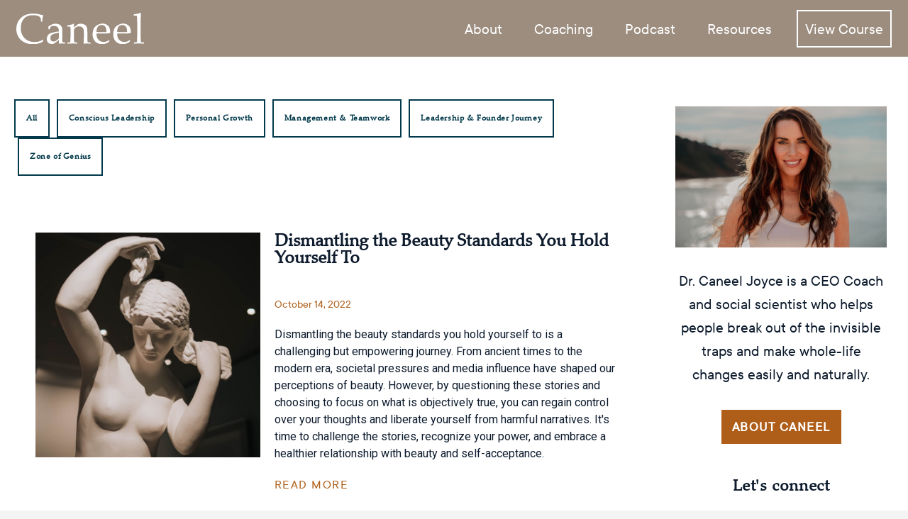

--- FILE ---
content_type: text/html; charset=UTF-8
request_url: https://caneel.com/tag/beauty-standards/
body_size: 27275
content:
<!doctype html>
<html lang="en-US">
<head>
	<meta charset="UTF-8">
	<meta name="viewport" content="width=device-width, initial-scale=1">
	<link rel="profile" href="https://gmpg.org/xfn/11">
	<script>
var theplus_ajax_url = "https://caneel.com/wp-admin/admin-ajax.php";
		var theplus_ajax_post_url = "https://caneel.com/wp-admin/admin-post.php";
		var theplus_nonce = "11e2851a8b";
</script>
<meta name='robots' content='index, follow, max-image-preview:large, max-snippet:-1, max-video-preview:-1' />

	
	<title>beauty standards Archives - Caneel Joyce</title>
<link data-rocket-prefetch href="https://api.getdrip.com" rel="dns-prefetch">
<link data-rocket-prefetch href="https://tag.getdrip.com" rel="dns-prefetch">
<link data-rocket-prefetch href="https://connect.facebook.net" rel="dns-prefetch">
<link data-rocket-prefetch href="https://www.googletagmanager.com" rel="dns-prefetch">
<link data-rocket-prefetch href="https://sc.lfeeder.com" rel="dns-prefetch">
<link data-rocket-prefetch href="https://fonts.googleapis.com" rel="dns-prefetch">
<link crossorigin data-rocket-preload as="font" href="https://caneel.com/wp-content/uploads/2023/04/08674068-edfb-4d33-8bb8-d8ba81365a40.woff2" rel="preload">
<link crossorigin data-rocket-preload as="font" href="https://caneel.com/wp-content/uploads/2023/04/2ab6eedf-8238-4560-a73f-eabb7967cc5c.woff2" rel="preload">
<link crossorigin data-rocket-preload as="font" href="https://caneel.com/wp-content/plugins/elementor/assets/lib/font-awesome/webfonts/fa-brands-400.woff2" rel="preload">
<link crossorigin data-rocket-preload as="font" href="https://caneel.com/wp-content/plugins/elementor/assets/lib/font-awesome/webfonts/fa-solid-900.woff2" rel="preload">
<link crossorigin data-rocket-preload as="font" href="https://fonts.gstatic.com/s/montserrat/v31/JTUSjIg1_i6t8kCHKm459Wlhyw.woff2" rel="preload"><link rel="preload" data-rocket-preload as="image" href="https://caneel.com/wp-content/uploads/2022/10/body-standards-700x700.jpeg" imagesrcset="https://caneel.com/wp-content/uploads/2022/10/body-standards-700x700.jpeg 700w, https://caneel.com/wp-content/uploads/2022/10/body-standards-150x150.jpeg 150w" imagesizes="(max-width: 700px) 100vw, 700px" fetchpriority="high">
	<link rel="canonical" href="https://caneel.com/tag/beauty-standards/" />
	<meta property="og:locale" content="en_US" />
	<meta property="og:type" content="article" />
	<meta property="og:title" content="beauty standards Archives" />
	<meta property="og:url" content="https://caneel.com/tag/beauty-standards/" />
	<meta property="og:site_name" content="Caneel Joyce" />
	<meta name="twitter:card" content="summary_large_image" />
	<meta name="twitter:site" content="@caneel" />
	<script type="application/ld+json" class="yoast-schema-graph">{"@context":"https://schema.org","@graph":[{"@type":"CollectionPage","@id":"https://caneel.com/tag/beauty-standards/","url":"https://caneel.com/tag/beauty-standards/","name":"beauty standards Archives - Caneel Joyce","isPartOf":{"@id":"https://caneel.com/#website"},"primaryImageOfPage":{"@id":"https://caneel.com/tag/beauty-standards/#primaryimage"},"image":{"@id":"https://caneel.com/tag/beauty-standards/#primaryimage"},"thumbnailUrl":"https://caneel.com/wp-content/uploads/2022/10/body-standards-scaled.jpeg","breadcrumb":{"@id":"https://caneel.com/tag/beauty-standards/#breadcrumb"},"inLanguage":"en-US"},{"@type":"ImageObject","inLanguage":"en-US","@id":"https://caneel.com/tag/beauty-standards/#primaryimage","url":"https://caneel.com/wp-content/uploads/2022/10/body-standards-scaled.jpeg","contentUrl":"https://caneel.com/wp-content/uploads/2022/10/body-standards-scaled.jpeg","width":2560,"height":1920,"caption":"body standards"},{"@type":"BreadcrumbList","@id":"https://caneel.com/tag/beauty-standards/#breadcrumb","itemListElement":[{"@type":"ListItem","position":1,"name":"Home","item":"https://caneel.com/"},{"@type":"ListItem","position":2,"name":"beauty standards"}]},{"@type":"WebSite","@id":"https://caneel.com/#website","url":"https://caneel.com/","name":"Caneel Joyce","description":"CEO Coaching &amp; Executive Services","potentialAction":[{"@type":"SearchAction","target":{"@type":"EntryPoint","urlTemplate":"https://caneel.com/?s={search_term_string}"},"query-input":{"@type":"PropertyValueSpecification","valueRequired":true,"valueName":"search_term_string"}}],"inLanguage":"en-US"}]}</script>
	


<link href='https://fonts.gstatic.com' crossorigin rel='preconnect' />
<style id='wp-img-auto-sizes-contain-inline-css'>
img:is([sizes=auto i],[sizes^="auto," i]){contain-intrinsic-size:3000px 1500px}
/*# sourceURL=wp-img-auto-sizes-contain-inline-css */
</style>
<style id='global-styles-inline-css'>
:root{--wp--preset--aspect-ratio--square: 1;--wp--preset--aspect-ratio--4-3: 4/3;--wp--preset--aspect-ratio--3-4: 3/4;--wp--preset--aspect-ratio--3-2: 3/2;--wp--preset--aspect-ratio--2-3: 2/3;--wp--preset--aspect-ratio--16-9: 16/9;--wp--preset--aspect-ratio--9-16: 9/16;--wp--preset--color--black: #000000;--wp--preset--color--cyan-bluish-gray: #abb8c3;--wp--preset--color--white: #ffffff;--wp--preset--color--pale-pink: #f78da7;--wp--preset--color--vivid-red: #cf2e2e;--wp--preset--color--luminous-vivid-orange: #ff6900;--wp--preset--color--luminous-vivid-amber: #fcb900;--wp--preset--color--light-green-cyan: #7bdcb5;--wp--preset--color--vivid-green-cyan: #00d084;--wp--preset--color--pale-cyan-blue: #8ed1fc;--wp--preset--color--vivid-cyan-blue: #0693e3;--wp--preset--color--vivid-purple: #9b51e0;--wp--preset--gradient--vivid-cyan-blue-to-vivid-purple: linear-gradient(135deg,rgb(6,147,227) 0%,rgb(155,81,224) 100%);--wp--preset--gradient--light-green-cyan-to-vivid-green-cyan: linear-gradient(135deg,rgb(122,220,180) 0%,rgb(0,208,130) 100%);--wp--preset--gradient--luminous-vivid-amber-to-luminous-vivid-orange: linear-gradient(135deg,rgb(252,185,0) 0%,rgb(255,105,0) 100%);--wp--preset--gradient--luminous-vivid-orange-to-vivid-red: linear-gradient(135deg,rgb(255,105,0) 0%,rgb(207,46,46) 100%);--wp--preset--gradient--very-light-gray-to-cyan-bluish-gray: linear-gradient(135deg,rgb(238,238,238) 0%,rgb(169,184,195) 100%);--wp--preset--gradient--cool-to-warm-spectrum: linear-gradient(135deg,rgb(74,234,220) 0%,rgb(151,120,209) 20%,rgb(207,42,186) 40%,rgb(238,44,130) 60%,rgb(251,105,98) 80%,rgb(254,248,76) 100%);--wp--preset--gradient--blush-light-purple: linear-gradient(135deg,rgb(255,206,236) 0%,rgb(152,150,240) 100%);--wp--preset--gradient--blush-bordeaux: linear-gradient(135deg,rgb(254,205,165) 0%,rgb(254,45,45) 50%,rgb(107,0,62) 100%);--wp--preset--gradient--luminous-dusk: linear-gradient(135deg,rgb(255,203,112) 0%,rgb(199,81,192) 50%,rgb(65,88,208) 100%);--wp--preset--gradient--pale-ocean: linear-gradient(135deg,rgb(255,245,203) 0%,rgb(182,227,212) 50%,rgb(51,167,181) 100%);--wp--preset--gradient--electric-grass: linear-gradient(135deg,rgb(202,248,128) 0%,rgb(113,206,126) 100%);--wp--preset--gradient--midnight: linear-gradient(135deg,rgb(2,3,129) 0%,rgb(40,116,252) 100%);--wp--preset--font-size--small: 13px;--wp--preset--font-size--medium: 20px;--wp--preset--font-size--large: 36px;--wp--preset--font-size--x-large: 42px;--wp--preset--spacing--20: 0.44rem;--wp--preset--spacing--30: 0.67rem;--wp--preset--spacing--40: 1rem;--wp--preset--spacing--50: 1.5rem;--wp--preset--spacing--60: 2.25rem;--wp--preset--spacing--70: 3.38rem;--wp--preset--spacing--80: 5.06rem;--wp--preset--shadow--natural: 6px 6px 9px rgba(0, 0, 0, 0.2);--wp--preset--shadow--deep: 12px 12px 50px rgba(0, 0, 0, 0.4);--wp--preset--shadow--sharp: 6px 6px 0px rgba(0, 0, 0, 0.2);--wp--preset--shadow--outlined: 6px 6px 0px -3px rgb(255, 255, 255), 6px 6px rgb(0, 0, 0);--wp--preset--shadow--crisp: 6px 6px 0px rgb(0, 0, 0);}:root { --wp--style--global--content-size: 800px;--wp--style--global--wide-size: 1200px; }:where(body) { margin: 0; }.wp-site-blocks > .alignleft { float: left; margin-right: 2em; }.wp-site-blocks > .alignright { float: right; margin-left: 2em; }.wp-site-blocks > .aligncenter { justify-content: center; margin-left: auto; margin-right: auto; }:where(.wp-site-blocks) > * { margin-block-start: 24px; margin-block-end: 0; }:where(.wp-site-blocks) > :first-child { margin-block-start: 0; }:where(.wp-site-blocks) > :last-child { margin-block-end: 0; }:root { --wp--style--block-gap: 24px; }:root :where(.is-layout-flow) > :first-child{margin-block-start: 0;}:root :where(.is-layout-flow) > :last-child{margin-block-end: 0;}:root :where(.is-layout-flow) > *{margin-block-start: 24px;margin-block-end: 0;}:root :where(.is-layout-constrained) > :first-child{margin-block-start: 0;}:root :where(.is-layout-constrained) > :last-child{margin-block-end: 0;}:root :where(.is-layout-constrained) > *{margin-block-start: 24px;margin-block-end: 0;}:root :where(.is-layout-flex){gap: 24px;}:root :where(.is-layout-grid){gap: 24px;}.is-layout-flow > .alignleft{float: left;margin-inline-start: 0;margin-inline-end: 2em;}.is-layout-flow > .alignright{float: right;margin-inline-start: 2em;margin-inline-end: 0;}.is-layout-flow > .aligncenter{margin-left: auto !important;margin-right: auto !important;}.is-layout-constrained > .alignleft{float: left;margin-inline-start: 0;margin-inline-end: 2em;}.is-layout-constrained > .alignright{float: right;margin-inline-start: 2em;margin-inline-end: 0;}.is-layout-constrained > .aligncenter{margin-left: auto !important;margin-right: auto !important;}.is-layout-constrained > :where(:not(.alignleft):not(.alignright):not(.alignfull)){max-width: var(--wp--style--global--content-size);margin-left: auto !important;margin-right: auto !important;}.is-layout-constrained > .alignwide{max-width: var(--wp--style--global--wide-size);}body .is-layout-flex{display: flex;}.is-layout-flex{flex-wrap: wrap;align-items: center;}.is-layout-flex > :is(*, div){margin: 0;}body .is-layout-grid{display: grid;}.is-layout-grid > :is(*, div){margin: 0;}body{padding-top: 0px;padding-right: 0px;padding-bottom: 0px;padding-left: 0px;}a:where(:not(.wp-element-button)){text-decoration: underline;}:root :where(.wp-element-button, .wp-block-button__link){background-color: #32373c;border-width: 0;color: #fff;font-family: inherit;font-size: inherit;font-style: inherit;font-weight: inherit;letter-spacing: inherit;line-height: inherit;padding-top: calc(0.667em + 2px);padding-right: calc(1.333em + 2px);padding-bottom: calc(0.667em + 2px);padding-left: calc(1.333em + 2px);text-decoration: none;text-transform: inherit;}.has-black-color{color: var(--wp--preset--color--black) !important;}.has-cyan-bluish-gray-color{color: var(--wp--preset--color--cyan-bluish-gray) !important;}.has-white-color{color: var(--wp--preset--color--white) !important;}.has-pale-pink-color{color: var(--wp--preset--color--pale-pink) !important;}.has-vivid-red-color{color: var(--wp--preset--color--vivid-red) !important;}.has-luminous-vivid-orange-color{color: var(--wp--preset--color--luminous-vivid-orange) !important;}.has-luminous-vivid-amber-color{color: var(--wp--preset--color--luminous-vivid-amber) !important;}.has-light-green-cyan-color{color: var(--wp--preset--color--light-green-cyan) !important;}.has-vivid-green-cyan-color{color: var(--wp--preset--color--vivid-green-cyan) !important;}.has-pale-cyan-blue-color{color: var(--wp--preset--color--pale-cyan-blue) !important;}.has-vivid-cyan-blue-color{color: var(--wp--preset--color--vivid-cyan-blue) !important;}.has-vivid-purple-color{color: var(--wp--preset--color--vivid-purple) !important;}.has-black-background-color{background-color: var(--wp--preset--color--black) !important;}.has-cyan-bluish-gray-background-color{background-color: var(--wp--preset--color--cyan-bluish-gray) !important;}.has-white-background-color{background-color: var(--wp--preset--color--white) !important;}.has-pale-pink-background-color{background-color: var(--wp--preset--color--pale-pink) !important;}.has-vivid-red-background-color{background-color: var(--wp--preset--color--vivid-red) !important;}.has-luminous-vivid-orange-background-color{background-color: var(--wp--preset--color--luminous-vivid-orange) !important;}.has-luminous-vivid-amber-background-color{background-color: var(--wp--preset--color--luminous-vivid-amber) !important;}.has-light-green-cyan-background-color{background-color: var(--wp--preset--color--light-green-cyan) !important;}.has-vivid-green-cyan-background-color{background-color: var(--wp--preset--color--vivid-green-cyan) !important;}.has-pale-cyan-blue-background-color{background-color: var(--wp--preset--color--pale-cyan-blue) !important;}.has-vivid-cyan-blue-background-color{background-color: var(--wp--preset--color--vivid-cyan-blue) !important;}.has-vivid-purple-background-color{background-color: var(--wp--preset--color--vivid-purple) !important;}.has-black-border-color{border-color: var(--wp--preset--color--black) !important;}.has-cyan-bluish-gray-border-color{border-color: var(--wp--preset--color--cyan-bluish-gray) !important;}.has-white-border-color{border-color: var(--wp--preset--color--white) !important;}.has-pale-pink-border-color{border-color: var(--wp--preset--color--pale-pink) !important;}.has-vivid-red-border-color{border-color: var(--wp--preset--color--vivid-red) !important;}.has-luminous-vivid-orange-border-color{border-color: var(--wp--preset--color--luminous-vivid-orange) !important;}.has-luminous-vivid-amber-border-color{border-color: var(--wp--preset--color--luminous-vivid-amber) !important;}.has-light-green-cyan-border-color{border-color: var(--wp--preset--color--light-green-cyan) !important;}.has-vivid-green-cyan-border-color{border-color: var(--wp--preset--color--vivid-green-cyan) !important;}.has-pale-cyan-blue-border-color{border-color: var(--wp--preset--color--pale-cyan-blue) !important;}.has-vivid-cyan-blue-border-color{border-color: var(--wp--preset--color--vivid-cyan-blue) !important;}.has-vivid-purple-border-color{border-color: var(--wp--preset--color--vivid-purple) !important;}.has-vivid-cyan-blue-to-vivid-purple-gradient-background{background: var(--wp--preset--gradient--vivid-cyan-blue-to-vivid-purple) !important;}.has-light-green-cyan-to-vivid-green-cyan-gradient-background{background: var(--wp--preset--gradient--light-green-cyan-to-vivid-green-cyan) !important;}.has-luminous-vivid-amber-to-luminous-vivid-orange-gradient-background{background: var(--wp--preset--gradient--luminous-vivid-amber-to-luminous-vivid-orange) !important;}.has-luminous-vivid-orange-to-vivid-red-gradient-background{background: var(--wp--preset--gradient--luminous-vivid-orange-to-vivid-red) !important;}.has-very-light-gray-to-cyan-bluish-gray-gradient-background{background: var(--wp--preset--gradient--very-light-gray-to-cyan-bluish-gray) !important;}.has-cool-to-warm-spectrum-gradient-background{background: var(--wp--preset--gradient--cool-to-warm-spectrum) !important;}.has-blush-light-purple-gradient-background{background: var(--wp--preset--gradient--blush-light-purple) !important;}.has-blush-bordeaux-gradient-background{background: var(--wp--preset--gradient--blush-bordeaux) !important;}.has-luminous-dusk-gradient-background{background: var(--wp--preset--gradient--luminous-dusk) !important;}.has-pale-ocean-gradient-background{background: var(--wp--preset--gradient--pale-ocean) !important;}.has-electric-grass-gradient-background{background: var(--wp--preset--gradient--electric-grass) !important;}.has-midnight-gradient-background{background: var(--wp--preset--gradient--midnight) !important;}.has-small-font-size{font-size: var(--wp--preset--font-size--small) !important;}.has-medium-font-size{font-size: var(--wp--preset--font-size--medium) !important;}.has-large-font-size{font-size: var(--wp--preset--font-size--large) !important;}.has-x-large-font-size{font-size: var(--wp--preset--font-size--x-large) !important;}
:root :where(.wp-block-pullquote){font-size: 1.5em;line-height: 1.6;}
/*# sourceURL=global-styles-inline-css */
</style>
<link data-minify="1" rel='stylesheet' id='secondline-psb-subscribe-button-styles-css' href='https://caneel.com/wp-content/cache/min/1/wp-content/plugins/podcast-subscribe-buttons/assets/css/secondline-psb-styles.css?ver=1767831533' media='all' />
<style id='wpgb-head-inline-css'>
.wp-grid-builder:not(.wpgb-template),.wpgb-facet{opacity:0.01}.wpgb-facet fieldset{margin:0;padding:0;border:none;outline:none;box-shadow:none}.wpgb-facet fieldset:last-child{margin-bottom:40px;}.wpgb-facet fieldset legend.wpgb-sr-only{height:1px;width:1px}
/*# sourceURL=wpgb-head-inline-css */
</style>
<link rel='stylesheet' id='theplus-front-css-css' href='//caneel.com/wp-content/uploads/theplus-addons/theplus-term-198.min.css?ver=1767233383' media='all' />
<link data-minify="1" rel='stylesheet' id='hello-elementor-css' href='https://caneel.com/wp-content/cache/min/1/wp-content/themes/hello-elementor/assets/css/reset.css?ver=1767831533' media='all' />
<link data-minify="1" rel='stylesheet' id='hello-elementor-theme-style-css' href='https://caneel.com/wp-content/cache/min/1/wp-content/themes/hello-elementor/assets/css/theme.css?ver=1767831533' media='all' />
<link data-minify="1" rel='stylesheet' id='hello-elementor-header-footer-css' href='https://caneel.com/wp-content/cache/min/1/wp-content/themes/hello-elementor/assets/css/header-footer.css?ver=1767831533' media='all' />
<link rel='stylesheet' id='elementor-frontend-css' href='https://caneel.com/wp-content/uploads/elementor/css/custom-frontend.min.css?ver=1767831531' media='all' />
<link rel='stylesheet' id='elementor-post-11724-css' href='https://caneel.com/wp-content/uploads/elementor/css/post-11724.css?ver=1767831531' media='all' />
<link rel='stylesheet' id='widget-image-css' href='https://caneel.com/wp-content/plugins/elementor/assets/css/widget-image.min.css?ver=3.34.1' media='all' />
<link rel='stylesheet' id='widget-nav-menu-css' href='https://caneel.com/wp-content/uploads/elementor/css/custom-pro-widget-nav-menu.min.css?ver=1767831531' media='all' />
<link rel='stylesheet' id='widget-icon-list-css' href='https://caneel.com/wp-content/uploads/elementor/css/custom-widget-icon-list.min.css?ver=1767831531' media='all' />
<link rel='stylesheet' id='widget-heading-css' href='https://caneel.com/wp-content/plugins/elementor/assets/css/widget-heading.min.css?ver=3.34.1' media='all' />
<link rel='stylesheet' id='widget-divider-css' href='https://caneel.com/wp-content/plugins/elementor/assets/css/widget-divider.min.css?ver=3.34.1' media='all' />
<link rel='stylesheet' id='e-sticky-css' href='https://caneel.com/wp-content/plugins/elementor-pro/assets/css/modules/sticky.min.css?ver=3.34.0' media='all' />
<link rel='stylesheet' id='widget-loop-common-css' href='https://caneel.com/wp-content/plugins/elementor-pro/assets/css/widget-loop-common.min.css?ver=3.34.0' media='all' />
<link rel='stylesheet' id='widget-loop-grid-css' href='https://caneel.com/wp-content/uploads/elementor/css/custom-pro-widget-loop-grid.min.css?ver=1767831531' media='all' />
<link rel='stylesheet' id='widget-posts-css' href='https://caneel.com/wp-content/plugins/elementor-pro/assets/css/widget-posts.min.css?ver=3.34.0' media='all' />
<link rel='stylesheet' id='e-animation-fadeIn-css' href='https://caneel.com/wp-content/plugins/elementor/assets/lib/animations/styles/fadeIn.min.css?ver=3.34.1' media='all' />
<link rel='stylesheet' id='e-popup-css' href='https://caneel.com/wp-content/plugins/elementor-pro/assets/css/conditionals/popup.min.css?ver=3.34.0' media='all' />
<link data-minify="1" rel='stylesheet' id='elementor-icons-css' href='https://caneel.com/wp-content/cache/min/1/wp-content/cache/asset-cleanup/one/css/item/elementor__assets__lib__eicons__css__elementor-icons-min-css-v368255520c1261665b314c2082e081d8e325aded.css?ver=1767831533' media='all' />
<link data-minify="1" rel='stylesheet' id='font-awesome-5-all-css' href='https://caneel.com/wp-content/cache/min/1/wp-content/plugins/elementor/assets/lib/font-awesome/css/all.min.css?ver=1767831533' media='all' />
<link rel='stylesheet' id='font-awesome-4-shim-css' href='https://caneel.com/wp-content/plugins/elementor/assets/lib/font-awesome/css/v4-shims.min.css?ver=3.34.1' media='all' />
<link rel='stylesheet' id='elementor-post-29-css' href='https://caneel.com/wp-content/uploads/elementor/css/post-29.css?ver=1767831531' media='all' />
<link rel='stylesheet' id='elementor-post-12121-css' href='https://caneel.com/wp-content/uploads/elementor/css/post-12121.css?ver=1767831531' media='all' />
<link rel='stylesheet' id='elementor-post-16202-css' href='https://caneel.com/wp-content/uploads/elementor/css/post-16202.css?ver=1767831532' media='all' />
<link rel='stylesheet' id='elementor-post-25056-css' href='https://caneel.com/wp-content/uploads/elementor/css/post-25056.css?ver=1767831532' media='all' />
<link data-minify="1" rel='stylesheet' id='hello-elementor-child-style-css' href='https://caneel.com/wp-content/cache/min/1/wp-content/themes/caneel/style.css?ver=1767831533' media='all' />
<link rel='stylesheet' id='elementor-gf-montserrat-css' href='https://fonts.googleapis.com/css?family=Montserrat:100,100italic,200,200italic,300,300italic,400,400italic,500,500italic,600,600italic,700,700italic,800,800italic,900,900italic&#038;display=swap' media='all' />
<link rel='stylesheet' id='elementor-gf-worksans-css' href='https://fonts.googleapis.com/css?family=Work+Sans:100,100italic,200,200italic,300,300italic,400,400italic,500,500italic,600,600italic,700,700italic,800,800italic,900,900italic&#038;display=swap' media='all' />
<link rel='stylesheet' id='elementor-gf-inter-css' href='https://fonts.googleapis.com/css?family=Inter:100,100italic,200,200italic,300,300italic,400,400italic,500,500italic,600,600italic,700,700italic,800,800italic,900,900italic&#038;display=swap' media='all' />
<link rel='stylesheet' id='elementor-gf-roboto-css' href='https://fonts.googleapis.com/css?family=Roboto:100,100italic,200,200italic,300,300italic,400,400italic,500,500italic,600,600italic,700,700italic,800,800italic,900,900italic&#038;display=swap' media='all' />
<link rel='stylesheet' id='elementor-icons-shared-0-css' href='https://caneel.com/wp-content/plugins/elementor/assets/lib/font-awesome/css/fontawesome.min.css?ver=5.15.3' media='all' />
<link data-minify="1" rel='stylesheet' id='elementor-icons-fa-brands-css' href='https://caneel.com/wp-content/cache/min/1/wp-content/plugins/elementor/assets/lib/font-awesome/css/brands.min.css?ver=1767831533' media='all' />
<script src="https://caneel.com/wp-includes/js/jquery/jquery.min.js?ver=3.7.1" id="jquery-core-js"></script>
<script src="https://caneel.com/wp-includes/js/jquery/jquery-migrate.min.js?ver=3.4.1" id="jquery-migrate-js"></script>
<script src="https://caneel.com/wp-content/plugins/elementor/assets/lib/font-awesome/js/v4-shims.min.js?ver=3.34.1" id="font-awesome-4-shim-js"></script>
<noscript><style>.wp-grid-builder .wpgb-card.wpgb-card-hidden .wpgb-card-wrapper{opacity:1!important;visibility:visible!important;transform:none!important}.wpgb-facet {opacity:1!important;pointer-events:auto!important}.wpgb-facet *:not(.wpgb-pagination-facet){display:none}</style></noscript>		<style>*:not(.elementor-editor-active) .plus-conditions--hidden {display: none;}</style> 
		
<link rel="apple-touch-icon" sizes="180x180" href="/favicons/apple-touch-icon.png">
<link rel="icon" type="image/png" sizes="32x32" href="/favicons/favicon-32x32.png">
<link rel="icon" type="image/png" sizes="16x16" href="/favicons/favicon-16x16.png">
<link rel="manifest" href="/favicons/site.webmanifest">
<link rel="mask-icon" href="/favicons/safari-pinned-tab.svg" color="#5bbad5">
<meta name="msapplication-TileColor" content="#da532c">
<meta name="theme-color" content="#ffffff">

<script>(function(w,d,s,l,i){w[l]=w[l]||[];w[l].push({'gtm.start':
new Date().getTime(),event:'gtm.js'});var f=d.getElementsByTagName(s)[0],
j=d.createElement(s),dl=l!='dataLayer'?'&l='+l:'';j.async=true;j.src=
'https://www.googletagmanager.com/gtm.js?id='+i+dl;f.parentNode.insertBefore(j,f);
})(window,document,'script','dataLayer','GTM-PMNJR9T');</script>

<script>
	 function checkDivPosition() {
            var myDiv = document.getElementById('header-caneel');
            var rect = myDiv.getBoundingClientRect();
            var viewportHeight = window.innerHeight || document.documentElement.clientHeight;

            if (rect.top < viewportHeight * 0.5) {
                myDiv.classList.add('above-50');
            } else {
                myDiv.classList.remove('above-50');
            }
        }

        // Call the function on page load
        window.addEventListener('load', checkDivPosition);

        // Call the function on scroll
        window.addEventListener('scroll', checkDivPosition);
	</script>
<script> (function(ss,ex){ window.ldfdr=window.ldfdr||function(){(ldfdr._q=ldfdr._q||[]).push([].slice.call(arguments));}; (function(d,s){ fs=d.getElementsByTagName(s)[0]; function ce(src){ var cs=d.createElement(s); cs.src=src; cs.async=1; fs.parentNode.insertBefore(cs,fs); }; ce('https://sc.lfeeder.com/lftracker_v1_'+ss+(ex?'_'+ex:'')+'.js'); })(document,'script'); })('lYNOR8xVD1Y4WQJZ'); </script>
<script>window.pipedriveLeadboosterConfig = {base: 'leadbooster-chat.pipedrive.com',companyId: 10046064,playbookUuid: '55032888-ed0e-43d0-9ff3-354f80d86559',version: 2};(function () {var w = window;if (w.LeadBooster) {console.warn('LeadBooster already exists');} else {w.LeadBooster = {q: [],on: function (n, h) {this.q.push({ t: 'o', n: n, h: h });},trigger: function (n) {this.q.push({ t: 't', n: n });},};}})();</script><script data-minify="1" src="https://caneel.com/wp-content/cache/min/1/assets/loader.js?ver=1767829095" async></script>
			<style>
				.e-con.e-parent:nth-of-type(n+4):not(.e-lazyloaded):not(.e-no-lazyload),
				.e-con.e-parent:nth-of-type(n+4):not(.e-lazyloaded):not(.e-no-lazyload) * {
					background-image: none !important;
				}
				@media screen and (max-height: 1024px) {
					.e-con.e-parent:nth-of-type(n+3):not(.e-lazyloaded):not(.e-no-lazyload),
					.e-con.e-parent:nth-of-type(n+3):not(.e-lazyloaded):not(.e-no-lazyload) * {
						background-image: none !important;
					}
				}
				@media screen and (max-height: 640px) {
					.e-con.e-parent:nth-of-type(n+2):not(.e-lazyloaded):not(.e-no-lazyload),
					.e-con.e-parent:nth-of-type(n+2):not(.e-lazyloaded):not(.e-no-lazyload) * {
						background-image: none !important;
					}
				}
			</style>
					<style id="wp-custom-css">
			li.menu-item a:hover {
    text-decoration: none!important;
}
.elementor-element.elementor-element-2262205 button.elementor-search-form__submit {
    background: #151518!important;
    border: none!important;
}
.elementor-element.elementor-element-2262205 input#elementor-search-form-1805421 {
    padding-left: 10px!important;
	outline:none;
}
.elementor-element.elementor-element-2262205 button.elementor-search-form__submit {
    padding-right: 10px!important;
}
.elementor-element.elementor-element-2262205 button.elementor-search-form__submit:hover{
    background: #151518!important;
}
.elementor-element.elementor-element-2262205 .elementor-search-form__container {
    display: flex!important;
}
.elementor-element.elementor-element-2262205 button.elementor-search-form__submit {
    border-radius: 0px!important;
}

li.menu-item.menu-item-type-custom.menu-item-object-custom.menu-item-24767 a {
    border: 2px solid;
}
li.menu-item.menu-item-type-custom.menu-item-object-custom.menu-item-24767 a:hover::after {
    display:none;
}
li.menu-item.menu-item-type-custom.menu-item-object-custom.menu-item-24767 a:hover
{
    background: #AF5E19;
    border-color: #AF5E19;
    color: white!important;
}		</style>
		<noscript><style id="rocket-lazyload-nojs-css">.rll-youtube-player, [data-lazy-src]{display:none !important;}</style></noscript><style id="rocket-lazyrender-inline-css">[data-wpr-lazyrender] {content-visibility: auto;}</style><meta name="generator" content="WP Rocket 3.20.2" data-wpr-features="wpr_minify_js wpr_lazyload_images wpr_preconnect_external_domains wpr_auto_preload_fonts wpr_automatic_lazy_rendering wpr_oci wpr_image_dimensions wpr_minify_css wpr_preload_links" /></head>
<body class="archive tag tag-beauty-standards tag-198 wp-embed-responsive wp-theme-hello-elementor wp-child-theme-caneel hello-elementor-default elementor-page-16202 elementor-default elementor-template-full-width elementor-kit-11724">


<noscript><iframe src="https://www.googletagmanager.com/ns.html?id=GTM-PMNJR9T"
height="0" width="0" style="display:none;visibility:hidden"></iframe></noscript>


<a class="skip-link screen-reader-text" href="#content">Skip to content</a>

		<header  data-elementor-type="header" data-elementor-id="29" class="elementor elementor-29 elementor-location-header" data-elementor-post-type="elementor_library">
					<header class="elementor-section elementor-top-section elementor-element elementor-element-267aa709 elementor-section-full_width elementor-section-height-min-height elementor-section-content-middle elementor-hidden-tablet elementor-hidden-mobile elementor-hidden-desktop elementor-section-height-default elementor-section-items-middle" data-id="267aa709" data-element_type="section" data-settings="{&quot;background_background&quot;:&quot;classic&quot;}">
						<div  class="elementor-container elementor-column-gap-no">
					<div class="elementor-column elementor-col-50 elementor-top-column elementor-element elementor-element-4682b6c7" data-id="4682b6c7" data-element_type="column">
			<div class="elementor-widget-wrap elementor-element-populated">
						<div class="elementor-element elementor-element-a7216c0 elementor-widget elementor-widget-image" data-id="a7216c0" data-element_type="widget" data-widget_type="image.default">
				<div class="elementor-widget-container">
																<a href="https://caneel.com">
							<img src="data:image/svg+xml,%3Csvg%20xmlns='http://www.w3.org/2000/svg'%20viewBox='0%200%200%200'%3E%3C/svg%3E" title="" alt="caneel logo white" data-lazy-src="https://caneel.com//wp-content/uploads/2022/05/caneel-logo-white.svg" /><noscript><img src="https://caneel.com//wp-content/uploads/2022/05/caneel-logo-white.svg" title="" alt="caneel logo white" loading="lazy" /></noscript>								</a>
															</div>
				</div>
					</div>
		</div>
				<div class="elementor-column elementor-col-50 elementor-top-column elementor-element elementor-element-1f2e5147" data-id="1f2e5147" data-element_type="column">
			<div class="elementor-widget-wrap elementor-element-populated">
						<div class="elementor-element elementor-element-1eaeb1df elementor-nav-menu--stretch elementor-widget__width-auto elementor-nav-menu__text-align-center elementor-nav-menu--dropdown-tablet elementor-nav-menu--toggle elementor-nav-menu--burger elementor-widget elementor-widget-nav-menu" data-id="1eaeb1df" data-element_type="widget" data-settings="{&quot;full_width&quot;:&quot;stretch&quot;,&quot;layout&quot;:&quot;horizontal&quot;,&quot;submenu_icon&quot;:{&quot;value&quot;:&quot;&lt;i class=\&quot;fas fa-caret-down\&quot; aria-hidden=\&quot;true\&quot;&gt;&lt;\/i&gt;&quot;,&quot;library&quot;:&quot;fa-solid&quot;},&quot;toggle&quot;:&quot;burger&quot;}" data-widget_type="nav-menu.default">
				<div class="elementor-widget-container">
								<nav aria-label="Menu" class="elementor-nav-menu--main elementor-nav-menu__container elementor-nav-menu--layout-horizontal e--pointer-underline e--animation-drop-in">
				<ul id="menu-1-1eaeb1df" class="elementor-nav-menu"><li class="menu-item menu-item-type-custom menu-item-object-custom menu-item-has-children menu-item-24764"><a href="#" class="elementor-item elementor-item-anchor">About</a>
<ul class="sub-menu elementor-nav-menu--dropdown">
	<li class="menu-item menu-item-type-post_type menu-item-object-page menu-item-17045"><a href="https://caneel.com/about-us/" class="elementor-sub-item">Meet Caneel</a></li>
	<li class="menu-item menu-item-type-post_type menu-item-object-page menu-item-17009"><a href="https://caneel.com/speaking/" class="elementor-sub-item">Speaking</a></li>
	<li class="menu-item menu-item-type-post_type_archive menu-item-object-testimonials menu-item-25187"><a href="https://caneel.com/testimonials/" class="elementor-sub-item">Testimonials</a></li>
	<li class="menu-item menu-item-type-custom menu-item-object-custom menu-item-25509"><a href="/partners" class="elementor-sub-item">Partners</a></li>
	<li class="menu-item menu-item-type-post_type menu-item-object-page menu-item-18569"><a href="https://caneel.com/contact-us/" class="elementor-sub-item">Contact Us</a></li>
</ul>
</li>
<li class="menu-item menu-item-type-custom menu-item-object-custom menu-item-has-children menu-item-17046"><a href="#" class="elementor-item elementor-item-anchor">Coaching</a>
<ul class="sub-menu elementor-nav-menu--dropdown">
	<li class="menu-item menu-item-type-post_type menu-item-object-page menu-item-17002"><a href="https://caneel.com/ceo-coaching/" class="elementor-sub-item">CEO Coaching</a></li>
	<li class="menu-item menu-item-type-post_type menu-item-object-page menu-item-17003"><a href="https://caneel.com/executive-coaching/" class="elementor-sub-item">Executive Coaching</a></li>
	<li class="menu-item menu-item-type-post_type menu-item-object-page menu-item-17218"><a href="https://caneel.com/executive-teams/" class="elementor-sub-item">Executive Teams</a></li>
</ul>
</li>
<li class="menu-item menu-item-type-post_type menu-item-object-page menu-item-17696"><a href="https://caneel.com/podcasts/" class="elementor-item">Podcast</a></li>
<li class="menu-item menu-item-type-custom menu-item-object-custom menu-item-has-children menu-item-24765"><a href="#" class="elementor-item elementor-item-anchor">Resources</a>
<ul class="sub-menu elementor-nav-menu--dropdown">
	<li class="menu-item menu-item-type-post_type menu-item-object-page menu-item-24766"><a href="https://caneel.com/resources/" class="elementor-sub-item">Free Resources</a></li>
	<li class="menu-item menu-item-type-post_type menu-item-object-page current_page_parent menu-item-17693"><a href="https://caneel.com/articles/" class="elementor-sub-item">Articles</a></li>
</ul>
</li>
<li class="menu-item menu-item-type-custom menu-item-object-custom menu-item-24767"><a href="https://course.caneel.com" class="elementor-item">View Course</a></li>
</ul>			</nav>
					<div class="elementor-menu-toggle" role="button" tabindex="0" aria-label="Menu Toggle" aria-expanded="false">
			<i aria-hidden="true" role="presentation" class="elementor-menu-toggle__icon--open eicon-menu-bar"></i><i aria-hidden="true" role="presentation" class="elementor-menu-toggle__icon--close eicon-close"></i>		</div>
					<nav class="elementor-nav-menu--dropdown elementor-nav-menu__container" aria-hidden="true">
				<ul id="menu-2-1eaeb1df" class="elementor-nav-menu"><li class="menu-item menu-item-type-custom menu-item-object-custom menu-item-has-children menu-item-24764"><a href="#" class="elementor-item elementor-item-anchor" tabindex="-1">About</a>
<ul class="sub-menu elementor-nav-menu--dropdown">
	<li class="menu-item menu-item-type-post_type menu-item-object-page menu-item-17045"><a href="https://caneel.com/about-us/" class="elementor-sub-item" tabindex="-1">Meet Caneel</a></li>
	<li class="menu-item menu-item-type-post_type menu-item-object-page menu-item-17009"><a href="https://caneel.com/speaking/" class="elementor-sub-item" tabindex="-1">Speaking</a></li>
	<li class="menu-item menu-item-type-post_type_archive menu-item-object-testimonials menu-item-25187"><a href="https://caneel.com/testimonials/" class="elementor-sub-item" tabindex="-1">Testimonials</a></li>
	<li class="menu-item menu-item-type-custom menu-item-object-custom menu-item-25509"><a href="/partners" class="elementor-sub-item" tabindex="-1">Partners</a></li>
	<li class="menu-item menu-item-type-post_type menu-item-object-page menu-item-18569"><a href="https://caneel.com/contact-us/" class="elementor-sub-item" tabindex="-1">Contact Us</a></li>
</ul>
</li>
<li class="menu-item menu-item-type-custom menu-item-object-custom menu-item-has-children menu-item-17046"><a href="#" class="elementor-item elementor-item-anchor" tabindex="-1">Coaching</a>
<ul class="sub-menu elementor-nav-menu--dropdown">
	<li class="menu-item menu-item-type-post_type menu-item-object-page menu-item-17002"><a href="https://caneel.com/ceo-coaching/" class="elementor-sub-item" tabindex="-1">CEO Coaching</a></li>
	<li class="menu-item menu-item-type-post_type menu-item-object-page menu-item-17003"><a href="https://caneel.com/executive-coaching/" class="elementor-sub-item" tabindex="-1">Executive Coaching</a></li>
	<li class="menu-item menu-item-type-post_type menu-item-object-page menu-item-17218"><a href="https://caneel.com/executive-teams/" class="elementor-sub-item" tabindex="-1">Executive Teams</a></li>
</ul>
</li>
<li class="menu-item menu-item-type-post_type menu-item-object-page menu-item-17696"><a href="https://caneel.com/podcasts/" class="elementor-item" tabindex="-1">Podcast</a></li>
<li class="menu-item menu-item-type-custom menu-item-object-custom menu-item-has-children menu-item-24765"><a href="#" class="elementor-item elementor-item-anchor" tabindex="-1">Resources</a>
<ul class="sub-menu elementor-nav-menu--dropdown">
	<li class="menu-item menu-item-type-post_type menu-item-object-page menu-item-24766"><a href="https://caneel.com/resources/" class="elementor-sub-item" tabindex="-1">Free Resources</a></li>
	<li class="menu-item menu-item-type-post_type menu-item-object-page current_page_parent menu-item-17693"><a href="https://caneel.com/articles/" class="elementor-sub-item" tabindex="-1">Articles</a></li>
</ul>
</li>
<li class="menu-item menu-item-type-custom menu-item-object-custom menu-item-24767"><a href="https://course.caneel.com" class="elementor-item" tabindex="-1">View Course</a></li>
</ul>			</nav>
						</div>
				</div>
				<div class="elementor-element elementor-element-1654cef3 elementor-widget__width-auto elementor-widget elementor-widget-button" data-id="1654cef3" data-element_type="widget" data-widget_type="button.default">
				<div class="elementor-widget-container">
									<div class="elementor-button-wrapper">
					<a class="elementor-button elementor-button-link elementor-size-sm" href="/contact-us">
						<span class="elementor-button-content-wrapper">
									<span class="elementor-button-text">GET STARTED</span>
					</span>
					</a>
				</div>
								</div>
				</div>
					</div>
		</div>
					</div>
		</header>
				<header class="elementor-section elementor-top-section elementor-element elementor-element-29e9317 elementor-section-full_width elementor-section-height-min-height elementor-section-content-middle elementor-hidden-desktop elementor-hidden-tablet elementor-hidden-mobile elementor-section-height-default elementor-section-items-middle" data-id="29e9317" data-element_type="section" data-settings="{&quot;background_background&quot;:&quot;classic&quot;}">
						<div  class="elementor-container elementor-column-gap-no">
					<div class="elementor-column elementor-col-50 elementor-top-column elementor-element elementor-element-0f78686" data-id="0f78686" data-element_type="column">
			<div class="elementor-widget-wrap elementor-element-populated">
						<div class="elementor-element elementor-element-af27311 elementor-widget elementor-widget-image" data-id="af27311" data-element_type="widget" data-widget_type="image.default">
				<div class="elementor-widget-container">
																<a href="https://caneel.com">
							<img src="data:image/svg+xml,%3Csvg%20xmlns='http://www.w3.org/2000/svg'%20viewBox='0%200%200%200'%3E%3C/svg%3E" title="" alt="caneel logo white" data-lazy-src="https://caneel.com//wp-content/uploads/2022/05/caneel-logo-white.svg" /><noscript><img src="https://caneel.com//wp-content/uploads/2022/05/caneel-logo-white.svg" title="" alt="caneel logo white" loading="lazy" /></noscript>								</a>
															</div>
				</div>
					</div>
		</div>
				<div class="elementor-column elementor-col-50 elementor-top-column elementor-element elementor-element-c68a14c" data-id="c68a14c" data-element_type="column">
			<div class="elementor-widget-wrap elementor-element-populated">
						<div class="elementor-element elementor-element-fdd03b2 elementor-nav-menu--stretch elementor-widget__width-auto elementor-nav-menu__text-align-center elementor-nav-menu--dropdown-tablet elementor-nav-menu--toggle elementor-nav-menu--burger elementor-widget elementor-widget-nav-menu" data-id="fdd03b2" data-element_type="widget" data-settings="{&quot;full_width&quot;:&quot;stretch&quot;,&quot;layout&quot;:&quot;horizontal&quot;,&quot;submenu_icon&quot;:{&quot;value&quot;:&quot;&lt;i class=\&quot;fas fa-caret-down\&quot; aria-hidden=\&quot;true\&quot;&gt;&lt;\/i&gt;&quot;,&quot;library&quot;:&quot;fa-solid&quot;},&quot;toggle&quot;:&quot;burger&quot;}" data-widget_type="nav-menu.default">
				<div class="elementor-widget-container">
								<nav aria-label="Menu" class="elementor-nav-menu--main elementor-nav-menu__container elementor-nav-menu--layout-horizontal e--pointer-underline e--animation-drop-in">
				<ul id="menu-1-fdd03b2" class="elementor-nav-menu"><li class="menu-item menu-item-type-post_type menu-item-object-page current_page_parent menu-item-19162"><a href="https://caneel.com/articles/" class="elementor-item">All</a></li>
<li class="menu-item menu-item-type-taxonomy menu-item-object-category menu-item-16220"><a href="https://caneel.com/category/conscious-leadership/" class="elementor-item">Conscious Leadership</a></li>
<li class="menu-item menu-item-type-taxonomy menu-item-object-category menu-item-16218"><a href="https://caneel.com/category/personal-growth/" class="elementor-item">Personal Growth</a></li>
<li class="menu-item menu-item-type-taxonomy menu-item-object-category menu-item-16219"><a href="https://caneel.com/category/management-teamwork/" class="elementor-item">Management &amp; Teamwork</a></li>
<li class="menu-item menu-item-type-taxonomy menu-item-object-category menu-item-16216"><a href="https://caneel.com/category/leadership-founder-journey/" class="elementor-item">Leadership &amp; Founder Journey</a></li>
<li class="menu-item menu-item-type-taxonomy menu-item-object-category menu-item-16217"><a href="https://caneel.com/category/zone-of-genius/" class="elementor-item">Zone of Genius</a></li>
</ul>			</nav>
					<div class="elementor-menu-toggle" role="button" tabindex="0" aria-label="Menu Toggle" aria-expanded="false">
			<i aria-hidden="true" role="presentation" class="elementor-menu-toggle__icon--open eicon-menu-bar"></i><i aria-hidden="true" role="presentation" class="elementor-menu-toggle__icon--close eicon-close"></i>		</div>
					<nav class="elementor-nav-menu--dropdown elementor-nav-menu__container" aria-hidden="true">
				<ul id="menu-2-fdd03b2" class="elementor-nav-menu"><li class="menu-item menu-item-type-post_type menu-item-object-page current_page_parent menu-item-19162"><a href="https://caneel.com/articles/" class="elementor-item" tabindex="-1">All</a></li>
<li class="menu-item menu-item-type-taxonomy menu-item-object-category menu-item-16220"><a href="https://caneel.com/category/conscious-leadership/" class="elementor-item" tabindex="-1">Conscious Leadership</a></li>
<li class="menu-item menu-item-type-taxonomy menu-item-object-category menu-item-16218"><a href="https://caneel.com/category/personal-growth/" class="elementor-item" tabindex="-1">Personal Growth</a></li>
<li class="menu-item menu-item-type-taxonomy menu-item-object-category menu-item-16219"><a href="https://caneel.com/category/management-teamwork/" class="elementor-item" tabindex="-1">Management &amp; Teamwork</a></li>
<li class="menu-item menu-item-type-taxonomy menu-item-object-category menu-item-16216"><a href="https://caneel.com/category/leadership-founder-journey/" class="elementor-item" tabindex="-1">Leadership &amp; Founder Journey</a></li>
<li class="menu-item menu-item-type-taxonomy menu-item-object-category menu-item-16217"><a href="https://caneel.com/category/zone-of-genius/" class="elementor-item" tabindex="-1">Zone of Genius</a></li>
</ul>			</nav>
						</div>
				</div>
					</div>
		</div>
					</div>
		</header>
				</header>
				<div  data-elementor-type="archive" data-elementor-id="16202" class="elementor elementor-16202 elementor-location-archive" data-elementor-post-type="elementor_library">
					<section class="elementor-section elementor-top-section elementor-element elementor-element-fb2ed14 elementor-section-full_width header-menu elementor-section-height-default elementor-section-height-default" data-id="fb2ed14" data-element_type="section" data-settings="{&quot;background_background&quot;:&quot;classic&quot;,&quot;sticky&quot;:&quot;top&quot;,&quot;sticky_on&quot;:[&quot;desktop&quot;,&quot;tablet&quot;,&quot;mobile&quot;],&quot;sticky_offset&quot;:0,&quot;sticky_effects_offset&quot;:0,&quot;sticky_anchor_link_offset&quot;:0}">
						<div  class="elementor-container elementor-column-gap-no">
					<div class="elementor-column elementor-col-100 elementor-top-column elementor-element elementor-element-122646a" data-id="122646a" data-element_type="column">
			<div class="elementor-widget-wrap elementor-element-populated">
						<div class="elementor-element elementor-element-a97ff68 elementor-widget elementor-widget-template" data-id="a97ff68" data-element_type="widget" data-widget_type="template.default">
				<div class="elementor-widget-container">
							<div class="elementor-template">
					<div data-elementor-type="section" data-elementor-id="16677" class="elementor elementor-16677 elementor-location-archive" data-elementor-post-type="elementor_library">
					<section class="elementor-section elementor-top-section elementor-element elementor-element-47e808c9 elementor-section-full_width header-menu elementor-section-height-default elementor-section-height-default" data-id="47e808c9" data-element_type="section" id="header-caneel" data-settings="{&quot;background_background&quot;:&quot;classic&quot;,&quot;sticky&quot;:&quot;top&quot;,&quot;sticky_on&quot;:[&quot;desktop&quot;,&quot;tablet&quot;,&quot;mobile&quot;],&quot;sticky_offset&quot;:0,&quot;sticky_effects_offset&quot;:0,&quot;sticky_anchor_link_offset&quot;:0}">
						<div  class="elementor-container elementor-column-gap-no">
					<div class="elementor-column elementor-col-100 elementor-top-column elementor-element elementor-element-1f762a91" data-id="1f762a91" data-element_type="column">
			<div class="elementor-widget-wrap elementor-element-populated">
						<section class="elementor-section elementor-inner-section elementor-element elementor-element-797fd9ce elementor-section-height-min-height elementor-section-boxed elementor-section-height-default" data-id="797fd9ce" data-element_type="section">
						<div  class="elementor-container elementor-column-gap-default">
					<div class="elementor-column elementor-col-50 elementor-inner-column elementor-element elementor-element-4f1aaad5" data-id="4f1aaad5" data-element_type="column">
			<div class="elementor-widget-wrap elementor-element-populated">
						<div class="elementor-element elementor-element-523dabd1 elementor-widget elementor-widget-image" data-id="523dabd1" data-element_type="widget" data-widget_type="image.default">
				<div class="elementor-widget-container">
																<a href="https://caneel.com">
							<img width="296" height="71" src="https://caneel.com/wp-content/uploads/2022/08/caneel-logo-white-1.svg" class="attachment-full size-full wp-image-18261" alt="caneel logo white" />								</a>
															</div>
				</div>
					</div>
		</div>
				<div class="elementor-column elementor-col-50 elementor-inner-column elementor-element elementor-element-57259ff0" data-id="57259ff0" data-element_type="column">
			<div class="elementor-widget-wrap elementor-element-populated">
						<div class="elementor-element elementor-element-61e0594e elementor-nav-menu--stretch elementor-widget__width-auto elementor-nav-menu__text-align-center elementor-nav-menu--dropdown-tablet elementor-nav-menu--toggle elementor-nav-menu--burger elementor-widget elementor-widget-nav-menu" data-id="61e0594e" data-element_type="widget" data-settings="{&quot;full_width&quot;:&quot;stretch&quot;,&quot;submenu_icon&quot;:{&quot;value&quot;:&quot;&lt;i class=\&quot;fas fa-angle-down\&quot; aria-hidden=\&quot;true\&quot;&gt;&lt;\/i&gt;&quot;,&quot;library&quot;:&quot;fa-solid&quot;},&quot;layout&quot;:&quot;horizontal&quot;,&quot;toggle&quot;:&quot;burger&quot;}" data-widget_type="nav-menu.default">
				<div class="elementor-widget-container">
								<nav aria-label="Menu" class="elementor-nav-menu--main elementor-nav-menu__container elementor-nav-menu--layout-horizontal e--pointer-underline e--animation-drop-in">
				<ul id="menu-1-61e0594e" class="elementor-nav-menu"><li class="menu-item menu-item-type-custom menu-item-object-custom menu-item-has-children menu-item-24764"><a href="#" class="elementor-item elementor-item-anchor">About</a>
<ul class="sub-menu elementor-nav-menu--dropdown">
	<li class="menu-item menu-item-type-post_type menu-item-object-page menu-item-17045"><a href="https://caneel.com/about-us/" class="elementor-sub-item">Meet Caneel</a></li>
	<li class="menu-item menu-item-type-post_type menu-item-object-page menu-item-17009"><a href="https://caneel.com/speaking/" class="elementor-sub-item">Speaking</a></li>
	<li class="menu-item menu-item-type-post_type_archive menu-item-object-testimonials menu-item-25187"><a href="https://caneel.com/testimonials/" class="elementor-sub-item">Testimonials</a></li>
	<li class="menu-item menu-item-type-custom menu-item-object-custom menu-item-25509"><a href="/partners" class="elementor-sub-item">Partners</a></li>
	<li class="menu-item menu-item-type-post_type menu-item-object-page menu-item-18569"><a href="https://caneel.com/contact-us/" class="elementor-sub-item">Contact Us</a></li>
</ul>
</li>
<li class="menu-item menu-item-type-custom menu-item-object-custom menu-item-has-children menu-item-17046"><a href="#" class="elementor-item elementor-item-anchor">Coaching</a>
<ul class="sub-menu elementor-nav-menu--dropdown">
	<li class="menu-item menu-item-type-post_type menu-item-object-page menu-item-17002"><a href="https://caneel.com/ceo-coaching/" class="elementor-sub-item">CEO Coaching</a></li>
	<li class="menu-item menu-item-type-post_type menu-item-object-page menu-item-17003"><a href="https://caneel.com/executive-coaching/" class="elementor-sub-item">Executive Coaching</a></li>
	<li class="menu-item menu-item-type-post_type menu-item-object-page menu-item-17218"><a href="https://caneel.com/executive-teams/" class="elementor-sub-item">Executive Teams</a></li>
</ul>
</li>
<li class="menu-item menu-item-type-post_type menu-item-object-page menu-item-17696"><a href="https://caneel.com/podcasts/" class="elementor-item">Podcast</a></li>
<li class="menu-item menu-item-type-custom menu-item-object-custom menu-item-has-children menu-item-24765"><a href="#" class="elementor-item elementor-item-anchor">Resources</a>
<ul class="sub-menu elementor-nav-menu--dropdown">
	<li class="menu-item menu-item-type-post_type menu-item-object-page menu-item-24766"><a href="https://caneel.com/resources/" class="elementor-sub-item">Free Resources</a></li>
	<li class="menu-item menu-item-type-post_type menu-item-object-page current_page_parent menu-item-17693"><a href="https://caneel.com/articles/" class="elementor-sub-item">Articles</a></li>
</ul>
</li>
<li class="menu-item menu-item-type-custom menu-item-object-custom menu-item-24767"><a href="https://course.caneel.com" class="elementor-item">View Course</a></li>
</ul>			</nav>
					<div class="elementor-menu-toggle" role="button" tabindex="0" aria-label="Menu Toggle" aria-expanded="false">
			<i aria-hidden="true" role="presentation" class="elementor-menu-toggle__icon--open eicon-menu-bar"></i><i aria-hidden="true" role="presentation" class="elementor-menu-toggle__icon--close eicon-close"></i>		</div>
					<nav class="elementor-nav-menu--dropdown elementor-nav-menu__container" aria-hidden="true">
				<ul id="menu-2-61e0594e" class="elementor-nav-menu"><li class="menu-item menu-item-type-custom menu-item-object-custom menu-item-has-children menu-item-24764"><a href="#" class="elementor-item elementor-item-anchor" tabindex="-1">About</a>
<ul class="sub-menu elementor-nav-menu--dropdown">
	<li class="menu-item menu-item-type-post_type menu-item-object-page menu-item-17045"><a href="https://caneel.com/about-us/" class="elementor-sub-item" tabindex="-1">Meet Caneel</a></li>
	<li class="menu-item menu-item-type-post_type menu-item-object-page menu-item-17009"><a href="https://caneel.com/speaking/" class="elementor-sub-item" tabindex="-1">Speaking</a></li>
	<li class="menu-item menu-item-type-post_type_archive menu-item-object-testimonials menu-item-25187"><a href="https://caneel.com/testimonials/" class="elementor-sub-item" tabindex="-1">Testimonials</a></li>
	<li class="menu-item menu-item-type-custom menu-item-object-custom menu-item-25509"><a href="/partners" class="elementor-sub-item" tabindex="-1">Partners</a></li>
	<li class="menu-item menu-item-type-post_type menu-item-object-page menu-item-18569"><a href="https://caneel.com/contact-us/" class="elementor-sub-item" tabindex="-1">Contact Us</a></li>
</ul>
</li>
<li class="menu-item menu-item-type-custom menu-item-object-custom menu-item-has-children menu-item-17046"><a href="#" class="elementor-item elementor-item-anchor" tabindex="-1">Coaching</a>
<ul class="sub-menu elementor-nav-menu--dropdown">
	<li class="menu-item menu-item-type-post_type menu-item-object-page menu-item-17002"><a href="https://caneel.com/ceo-coaching/" class="elementor-sub-item" tabindex="-1">CEO Coaching</a></li>
	<li class="menu-item menu-item-type-post_type menu-item-object-page menu-item-17003"><a href="https://caneel.com/executive-coaching/" class="elementor-sub-item" tabindex="-1">Executive Coaching</a></li>
	<li class="menu-item menu-item-type-post_type menu-item-object-page menu-item-17218"><a href="https://caneel.com/executive-teams/" class="elementor-sub-item" tabindex="-1">Executive Teams</a></li>
</ul>
</li>
<li class="menu-item menu-item-type-post_type menu-item-object-page menu-item-17696"><a href="https://caneel.com/podcasts/" class="elementor-item" tabindex="-1">Podcast</a></li>
<li class="menu-item menu-item-type-custom menu-item-object-custom menu-item-has-children menu-item-24765"><a href="#" class="elementor-item elementor-item-anchor" tabindex="-1">Resources</a>
<ul class="sub-menu elementor-nav-menu--dropdown">
	<li class="menu-item menu-item-type-post_type menu-item-object-page menu-item-24766"><a href="https://caneel.com/resources/" class="elementor-sub-item" tabindex="-1">Free Resources</a></li>
	<li class="menu-item menu-item-type-post_type menu-item-object-page current_page_parent menu-item-17693"><a href="https://caneel.com/articles/" class="elementor-sub-item" tabindex="-1">Articles</a></li>
</ul>
</li>
<li class="menu-item menu-item-type-custom menu-item-object-custom menu-item-24767"><a href="https://course.caneel.com" class="elementor-item" tabindex="-1">View Course</a></li>
</ul>			</nav>
						</div>
				</div>
					</div>
		</div>
					</div>
		</section>
					</div>
		</div>
					</div>
		</section>
				</div>
				</div>
						</div>
				</div>
					</div>
		</div>
					</div>
		</section>
				<section class="elementor-section elementor-top-section elementor-element elementor-element-537365c elementor-section-full_width elementor-section-height-default elementor-section-height-default" data-id="537365c" data-element_type="section" data-settings="{&quot;background_background&quot;:&quot;classic&quot;}">
						<div  class="elementor-container elementor-column-gap-default">
					<div class="elementor-column elementor-col-100 elementor-top-column elementor-element elementor-element-3a4bf19" data-id="3a4bf19" data-element_type="column">
			<div class="elementor-widget-wrap elementor-element-populated">
						<section class="elementor-section elementor-inner-section elementor-element elementor-element-1e5d8a9 elementor-section-boxed elementor-section-height-default elementor-section-height-default" data-id="1e5d8a9" data-element_type="section">
						<div  class="elementor-container elementor-column-gap-default">
					<div class="elementor-column elementor-col-50 elementor-inner-column elementor-element elementor-element-b345356" data-id="b345356" data-element_type="column">
			<div class="elementor-widget-wrap elementor-element-populated">
						<div class="elementor-element elementor-element-a4279e6 elementor-nav-menu__align-start elementor-nav-menu--dropdown-none blog-category-nav elementor-widget elementor-widget-nav-menu" data-id="a4279e6" data-element_type="widget" data-settings="{&quot;submenu_icon&quot;:{&quot;value&quot;:&quot;&lt;i class=\&quot;\&quot; aria-hidden=\&quot;true\&quot;&gt;&lt;\/i&gt;&quot;,&quot;library&quot;:&quot;&quot;},&quot;layout&quot;:&quot;horizontal&quot;}" data-widget_type="nav-menu.default">
				<div class="elementor-widget-container">
								<nav aria-label="Menu" class="elementor-nav-menu--main elementor-nav-menu__container elementor-nav-menu--layout-horizontal e--pointer-none">
				<ul id="menu-1-a4279e6" class="elementor-nav-menu"><li class="menu-item menu-item-type-post_type menu-item-object-page current_page_parent menu-item-19162"><a href="https://caneel.com/articles/" class="elementor-item">All</a></li>
<li class="menu-item menu-item-type-taxonomy menu-item-object-category menu-item-16220"><a href="https://caneel.com/category/conscious-leadership/" class="elementor-item">Conscious Leadership</a></li>
<li class="menu-item menu-item-type-taxonomy menu-item-object-category menu-item-16218"><a href="https://caneel.com/category/personal-growth/" class="elementor-item">Personal Growth</a></li>
<li class="menu-item menu-item-type-taxonomy menu-item-object-category menu-item-16219"><a href="https://caneel.com/category/management-teamwork/" class="elementor-item">Management &amp; Teamwork</a></li>
<li class="menu-item menu-item-type-taxonomy menu-item-object-category menu-item-16216"><a href="https://caneel.com/category/leadership-founder-journey/" class="elementor-item">Leadership &amp; Founder Journey</a></li>
<li class="menu-item menu-item-type-taxonomy menu-item-object-category menu-item-16217"><a href="https://caneel.com/category/zone-of-genius/" class="elementor-item">Zone of Genius</a></li>
</ul>			</nav>
						<nav class="elementor-nav-menu--dropdown elementor-nav-menu__container" aria-hidden="true">
				<ul id="menu-2-a4279e6" class="elementor-nav-menu"><li class="menu-item menu-item-type-post_type menu-item-object-page current_page_parent menu-item-19162"><a href="https://caneel.com/articles/" class="elementor-item" tabindex="-1">All</a></li>
<li class="menu-item menu-item-type-taxonomy menu-item-object-category menu-item-16220"><a href="https://caneel.com/category/conscious-leadership/" class="elementor-item" tabindex="-1">Conscious Leadership</a></li>
<li class="menu-item menu-item-type-taxonomy menu-item-object-category menu-item-16218"><a href="https://caneel.com/category/personal-growth/" class="elementor-item" tabindex="-1">Personal Growth</a></li>
<li class="menu-item menu-item-type-taxonomy menu-item-object-category menu-item-16219"><a href="https://caneel.com/category/management-teamwork/" class="elementor-item" tabindex="-1">Management &amp; Teamwork</a></li>
<li class="menu-item menu-item-type-taxonomy menu-item-object-category menu-item-16216"><a href="https://caneel.com/category/leadership-founder-journey/" class="elementor-item" tabindex="-1">Leadership &amp; Founder Journey</a></li>
<li class="menu-item menu-item-type-taxonomy menu-item-object-category menu-item-16217"><a href="https://caneel.com/category/zone-of-genius/" class="elementor-item" tabindex="-1">Zone of Genius</a></li>
</ul>			</nav>
						</div>
				</div>
				<div class="elementor-element elementor-element-e84ba75 elementor-grid-1 elementor-grid-tablet-2 elementor-grid-mobile-1 elementor-widget elementor-widget-loop-grid" data-id="e84ba75" data-element_type="widget" data-settings="{&quot;template_id&quot;:&quot;18499&quot;,&quot;columns&quot;:1,&quot;pagination_type&quot;:&quot;numbers&quot;,&quot;row_gap&quot;:{&quot;unit&quot;:&quot;px&quot;,&quot;size&quot;:0,&quot;sizes&quot;:[]},&quot;_skin&quot;:&quot;post&quot;,&quot;columns_tablet&quot;:&quot;2&quot;,&quot;columns_mobile&quot;:&quot;1&quot;,&quot;edit_handle_selector&quot;:&quot;[data-elementor-type=\&quot;loop-item\&quot;]&quot;,&quot;pagination_load_type&quot;:&quot;page_reload&quot;,&quot;row_gap_tablet&quot;:{&quot;unit&quot;:&quot;px&quot;,&quot;size&quot;:&quot;&quot;,&quot;sizes&quot;:[]},&quot;row_gap_mobile&quot;:{&quot;unit&quot;:&quot;px&quot;,&quot;size&quot;:&quot;&quot;,&quot;sizes&quot;:[]}}" data-widget_type="loop-grid.post">
				<div class="elementor-widget-container">
							<div class="elementor-loop-container elementor-grid" role="list">
		<style id="loop-18499">.elementor-18499 .elementor-element.elementor-element-526e729{padding:50px 0px 50px 020px;}.elementor-18499 .elementor-element.elementor-element-62f3c7a .elementor-heading-title{font-family:"Palatino", Sans-serif;font-weight:600;}.elementor-18499 .elementor-element.elementor-element-1aeb052 .elementor-icon-list-icon{width:14px;}.elementor-18499 .elementor-element.elementor-element-1aeb052 .elementor-icon-list-icon i{font-size:14px;}.elementor-18499 .elementor-element.elementor-element-1aeb052 .elementor-icon-list-icon svg{--e-icon-list-icon-size:14px;}.elementor-18499 .elementor-element.elementor-element-1aeb052 .elementor-icon-list-item{font-family:"TT Common", Sans-serif;}.elementor-18499 .elementor-element.elementor-element-5940adf .elementor-button{background-color:#F4F4F400;font-family:"TT Common", Sans-serif;font-size:1.1em;fill:var( --e-global-color-accent );color:var( --e-global-color-accent );padding:0px 0px 0px 0px;}.elementor-18499 .elementor-element.elementor-element-5940adf > .elementor-widget-container{margin:0px 0px 0px 0px;padding:0px 0px 0px 0px;}@media(min-width:661px){.elementor-18499 .elementor-element.elementor-element-62a133c{width:40%;}.elementor-18499 .elementor-element.elementor-element-00db7d7{width:59.665%;}}/* Start custom CSS for shortcode, class: .elementor-element-4da6b16 */h3.elementor-heading-title.elementor-size-default a {
    color: #0d1b2d;
    font-family: 'Palatino';
}/* End custom CSS */</style>		<div data-elementor-type="loop-item" data-elementor-id="18499" class="elementor elementor-18499 e-loop-item e-loop-item-19877 post-19877 post type-post status-publish format-standard has-post-thumbnail hentry category-personal-growth tag-beauty tag-beauty-standards tag-topic-empowerment tag-topic-mindset tag-topic-self-criticism tag-topic-self-awareness tag-topic-self-love" data-elementor-post-type="elementor_library" data-custom-edit-handle="1">
					<section class="elementor-section elementor-top-section elementor-element elementor-element-526e729 elementor-section-full_width elementor-section-height-default elementor-section-height-default" data-id="526e729" data-element_type="section">
						<div class="elementor-container elementor-column-gap-default">
					<div class="elementor-column elementor-col-33 elementor-top-column elementor-element elementor-element-62a133c" data-id="62a133c" data-element_type="column">
			<div class="elementor-widget-wrap elementor-element-populated">
						<div class="elementor-element elementor-element-27e5bd8 elementor-widget elementor-widget-theme-post-featured-image elementor-widget-image" data-id="27e5bd8" data-element_type="widget" data-widget_type="theme-post-featured-image.default">
				<div class="elementor-widget-container">
																<a href="https://caneel.com/beauty-standards/">
							<img fetchpriority="high" width="700" height="700" src="https://caneel.com/wp-content/uploads/2022/10/body-standards-700x700.jpeg" class="attachment-tp-image-grid size-tp-image-grid wp-image-19884" alt="body standards" srcset="https://caneel.com/wp-content/uploads/2022/10/body-standards-700x700.jpeg 700w, https://caneel.com/wp-content/uploads/2022/10/body-standards-150x150.jpeg 150w" sizes="(max-width: 700px) 100vw, 700px" />								</a>
															</div>
				</div>
					</div>
		</div>
				<div class="elementor-column elementor-col-66 elementor-top-column elementor-element elementor-element-00db7d7" data-id="00db7d7" data-element_type="column">
			<div class="elementor-widget-wrap elementor-element-populated">
						<div class="elementor-element elementor-element-62f3c7a elementor-widget elementor-widget-theme-post-title elementor-page-title elementor-widget-heading" data-id="62f3c7a" data-element_type="widget" data-widget_type="theme-post-title.default">
				<div class="elementor-widget-container">
					<h3 class="elementor-heading-title elementor-size-default"><a href="https://caneel.com/beauty-standards/">Dismantling the Beauty Standards You Hold Yourself To</a></h3>				</div>
				</div>
				<div class="elementor-element elementor-element-4da6b16 elementor-widget elementor-widget-shortcode" data-id="4da6b16" data-element_type="widget" data-widget_type="shortcode.default">
				<div class="elementor-widget-container">
							<div class="elementor-shortcode"></div>
						</div>
				</div>
				<div class="elementor-element elementor-element-1aeb052 elementor-widget elementor-widget-post-info" data-id="1aeb052" data-element_type="widget" data-widget_type="post-info.default">
				<div class="elementor-widget-container">
							<ul class="elementor-inline-items elementor-icon-list-items elementor-post-info">
								<li class="elementor-icon-list-item elementor-repeater-item-da7075f elementor-inline-item" itemprop="datePublished">
						<a href="https://caneel.com/2022/10/14/">
														<span class="elementor-icon-list-text elementor-post-info__item elementor-post-info__item--type-date">
										<time>October 14, 2022</time>					</span>
									</a>
				</li>
				</ul>
						</div>
				</div>
				<div class="elementor-element elementor-element-a6c4129 elementor-widget elementor-widget-theme-post-excerpt" data-id="a6c4129" data-element_type="widget" data-widget_type="theme-post-excerpt.default">
				<div class="elementor-widget-container">
					Dismantling the beauty standards you hold yourself to is a challenging but empowering journey. From ancient times to the modern era, societal pressures and media influence have shaped our perceptions of beauty. However, by questioning these stories and choosing to focus on what is objectively true, you can regain control over your thoughts and liberate yourself from harmful narratives. It's time to challenge the stories, recognize your power, and embrace a healthier relationship with beauty and self-acceptance.				</div>
				</div>
				<div class="elementor-element elementor-element-5940adf elementor-widget elementor-widget-button" data-id="5940adf" data-element_type="widget" data-widget_type="button.default">
				<div class="elementor-widget-container">
									<div class="elementor-button-wrapper">
					<a class="elementor-button elementor-button-link elementor-size-sm" href="https://caneel.com/beauty-standards/">
						<span class="elementor-button-content-wrapper">
									<span class="elementor-button-text">Read More</span>
					</span>
					</a>
				</div>
								</div>
				</div>
					</div>
		</div>
					</div>
		</section>
				</div>
				<div data-elementor-type="loop-item" data-elementor-id="18499" class="elementor elementor-18499 e-loop-item e-loop-item-20485 post-20485 post type-post status-publish format-standard has-post-thumbnail hentry category-personal-growth tag-beauty tag-beauty-standards tag-topic-self-criticism tag-topic-self-love" data-elementor-post-type="elementor_library" data-custom-edit-handle="1">
					<section class="elementor-section elementor-top-section elementor-element elementor-element-526e729 elementor-section-full_width elementor-section-height-default elementor-section-height-default" data-id="526e729" data-element_type="section">
						<div class="elementor-container elementor-column-gap-default">
					<div class="elementor-column elementor-col-33 elementor-top-column elementor-element elementor-element-62a133c" data-id="62a133c" data-element_type="column">
			<div class="elementor-widget-wrap elementor-element-populated">
						<div class="elementor-element elementor-element-27e5bd8 elementor-widget elementor-widget-theme-post-featured-image elementor-widget-image" data-id="27e5bd8" data-element_type="widget" data-widget_type="theme-post-featured-image.default">
				<div class="elementor-widget-container">
																<a href="https://caneel.com/beauty/">
							<img width="700" height="700" src="https://caneel.com/wp-content/uploads/2023/07/beauty-700x700.jpg" class="attachment-tp-image-grid size-tp-image-grid wp-image-20487" alt="beauty" srcset="https://caneel.com/wp-content/uploads/2023/07/beauty-700x700.jpg 700w, https://caneel.com/wp-content/uploads/2023/07/beauty-150x150.jpg 150w" sizes="(max-width: 700px) 100vw, 700px" />								</a>
															</div>
				</div>
					</div>
		</div>
				<div class="elementor-column elementor-col-66 elementor-top-column elementor-element elementor-element-00db7d7" data-id="00db7d7" data-element_type="column">
			<div class="elementor-widget-wrap elementor-element-populated">
						<div class="elementor-element elementor-element-62f3c7a elementor-widget elementor-widget-theme-post-title elementor-page-title elementor-widget-heading" data-id="62f3c7a" data-element_type="widget" data-widget_type="theme-post-title.default">
				<div class="elementor-widget-container">
					<h3 class="elementor-heading-title elementor-size-default"><a href="https://caneel.com/beauty/">What it took for people to take me seriously</a></h3>				</div>
				</div>
				<div class="elementor-element elementor-element-4da6b16 elementor-widget elementor-widget-shortcode" data-id="4da6b16" data-element_type="widget" data-widget_type="shortcode.default">
				<div class="elementor-widget-container">
							<div class="elementor-shortcode"></div>
						</div>
				</div>
				<div class="elementor-element elementor-element-1aeb052 elementor-widget elementor-widget-post-info" data-id="1aeb052" data-element_type="widget" data-widget_type="post-info.default">
				<div class="elementor-widget-container">
							<ul class="elementor-inline-items elementor-icon-list-items elementor-post-info">
								<li class="elementor-icon-list-item elementor-repeater-item-da7075f elementor-inline-item" itemprop="datePublished">
						<a href="https://caneel.com/2021/09/07/">
														<span class="elementor-icon-list-text elementor-post-info__item elementor-post-info__item--type-date">
										<time>September 7, 2021</time>					</span>
									</a>
				</li>
				</ul>
						</div>
				</div>
				<div class="elementor-element elementor-element-a6c4129 elementor-widget elementor-widget-theme-post-excerpt" data-id="a6c4129" data-element_type="widget" data-widget_type="theme-post-excerpt.default">
				<div class="elementor-widget-container">
					Explore the impact of the beauty-brains paradox and societal pressures on women's self-worth and confidence. Discover how conscious leadership and mindset shifts can break free from limiting stories around beauty and aging, empowering individuals to embrace their authentic selves and challenge societal norms.				</div>
				</div>
				<div class="elementor-element elementor-element-5940adf elementor-widget elementor-widget-button" data-id="5940adf" data-element_type="widget" data-widget_type="button.default">
				<div class="elementor-widget-container">
									<div class="elementor-button-wrapper">
					<a class="elementor-button elementor-button-link elementor-size-sm" href="https://caneel.com/beauty/">
						<span class="elementor-button-content-wrapper">
									<span class="elementor-button-text">Read More</span>
					</span>
					</a>
				</div>
								</div>
				</div>
					</div>
		</div>
					</div>
		</section>
				</div>
				<div data-elementor-type="loop-item" data-elementor-id="18499" class="elementor elementor-18499 e-loop-item e-loop-item-20573 post-20573 post type-post status-publish format-standard has-post-thumbnail hentry category-personal-growth tag-beauty tag-beauty-standards tag-body-shame tag-topic-self-awareness tag-topic-self-love" data-elementor-post-type="elementor_library" data-custom-edit-handle="1">
					<section class="elementor-section elementor-top-section elementor-element elementor-element-526e729 elementor-section-full_width elementor-section-height-default elementor-section-height-default" data-id="526e729" data-element_type="section">
						<div class="elementor-container elementor-column-gap-default">
					<div class="elementor-column elementor-col-33 elementor-top-column elementor-element elementor-element-62a133c" data-id="62a133c" data-element_type="column">
			<div class="elementor-widget-wrap elementor-element-populated">
						<div class="elementor-element elementor-element-27e5bd8 elementor-widget elementor-widget-theme-post-featured-image elementor-widget-image" data-id="27e5bd8" data-element_type="widget" data-widget_type="theme-post-featured-image.default">
				<div class="elementor-widget-container">
																<a href="https://caneel.com/body-shame-cycle/">
							<img  width="700" height="700" src="https://caneel.com/wp-content/uploads/2021/03/body-shame-700x700.jpeg" class="attachment-tp-image-grid size-tp-image-grid wp-image-20583" alt="body shame" srcset="https://caneel.com/wp-content/uploads/2021/03/body-shame-700x700.jpeg 700w, https://caneel.com/wp-content/uploads/2021/03/body-shame-150x150.jpeg 150w" sizes="(max-width: 700px) 100vw, 700px" />								</a>
															</div>
				</div>
					</div>
		</div>
				<div class="elementor-column elementor-col-66 elementor-top-column elementor-element elementor-element-00db7d7" data-id="00db7d7" data-element_type="column">
			<div class="elementor-widget-wrap elementor-element-populated">
						<div class="elementor-element elementor-element-62f3c7a elementor-widget elementor-widget-theme-post-title elementor-page-title elementor-widget-heading" data-id="62f3c7a" data-element_type="widget" data-widget_type="theme-post-title.default">
				<div class="elementor-widget-container">
					<h3 class="elementor-heading-title elementor-size-default"><a href="https://caneel.com/body-shame-cycle/">How to End the Cycle of Body Shame</a></h3>				</div>
				</div>
				<div class="elementor-element elementor-element-4da6b16 elementor-widget elementor-widget-shortcode" data-id="4da6b16" data-element_type="widget" data-widget_type="shortcode.default">
				<div class="elementor-widget-container">
							<div class="elementor-shortcode"></div>
						</div>
				</div>
				<div class="elementor-element elementor-element-1aeb052 elementor-widget elementor-widget-post-info" data-id="1aeb052" data-element_type="widget" data-widget_type="post-info.default">
				<div class="elementor-widget-container">
							<ul class="elementor-inline-items elementor-icon-list-items elementor-post-info">
								<li class="elementor-icon-list-item elementor-repeater-item-da7075f elementor-inline-item" itemprop="datePublished">
						<a href="https://caneel.com/2021/03/02/">
														<span class="elementor-icon-list-text elementor-post-info__item elementor-post-info__item--type-date">
										<time>March 2, 2021</time>					</span>
									</a>
				</li>
				</ul>
						</div>
				</div>
				<div class="elementor-element elementor-element-a6c4129 elementor-widget elementor-widget-theme-post-excerpt" data-id="a6c4129" data-element_type="widget" data-widget_type="theme-post-excerpt.default">
				<div class="elementor-widget-container">
					Uncover the power of rejecting body shame and reclaiming your self-worth. Learn how societal pressures and internalized narratives contribute to this cycle, and explore the choices you can make to break free. Empower yourself by questioning the stories you tell yourself, focusing on what is true, and refusing to perpetuate disempowering thoughts. Join the movement to stop spreading body shame and embrace self-acceptance. The journey starts with a single choice.				</div>
				</div>
				<div class="elementor-element elementor-element-5940adf elementor-widget elementor-widget-button" data-id="5940adf" data-element_type="widget" data-widget_type="button.default">
				<div class="elementor-widget-container">
									<div class="elementor-button-wrapper">
					<a class="elementor-button elementor-button-link elementor-size-sm" href="https://caneel.com/body-shame-cycle/">
						<span class="elementor-button-content-wrapper">
									<span class="elementor-button-text">Read More</span>
					</span>
					</a>
				</div>
								</div>
				</div>
					</div>
		</div>
					</div>
		</section>
				</div>
				</div>
		
						</div>
				</div>
				<div class="elementor-element elementor-element-e9701b5 elementor-grid-1 elementor-posts--thumbnail-left elementor-grid-tablet-1 elementor-hidden-mobile elementor-hidden-desktop elementor-hidden-tablet elementor-grid-mobile-1 elementor-widget elementor-widget-posts" data-id="e9701b5" data-element_type="widget" data-settings="{&quot;classic_columns&quot;:&quot;1&quot;,&quot;pagination_type&quot;:&quot;load_more_infinite_scroll&quot;,&quot;classic_columns_tablet&quot;:&quot;1&quot;,&quot;classic_row_gap&quot;:{&quot;unit&quot;:&quot;px&quot;,&quot;size&quot;:60,&quot;sizes&quot;:[]},&quot;classic_columns_mobile&quot;:&quot;1&quot;,&quot;classic_row_gap_tablet&quot;:{&quot;unit&quot;:&quot;px&quot;,&quot;size&quot;:&quot;&quot;,&quot;sizes&quot;:[]},&quot;classic_row_gap_mobile&quot;:{&quot;unit&quot;:&quot;px&quot;,&quot;size&quot;:&quot;&quot;,&quot;sizes&quot;:[]},&quot;load_more_spinner&quot;:{&quot;value&quot;:&quot;fas fa-spinner&quot;,&quot;library&quot;:&quot;fa-solid&quot;}}" data-widget_type="posts.classic">
				<div class="elementor-widget-container">
							<div class="elementor-posts-container elementor-posts elementor-posts--skin-classic elementor-grid" role="list">
				<article class="elementor-post elementor-grid-item post-24964 post type-post status-publish format-standard has-post-thumbnail hentry category-management-teamwork tag-authority tag-topic-conscious-leadership tag-leadership tag-teams" role="listitem">
				<a class="elementor-post__thumbnail__link" href="https://caneel.com/leadership-vs-authority/" tabindex="-1" >
			<div class="elementor-post__thumbnail"><img width="2303" height="1511" src="data:image/svg+xml,%3Csvg%20xmlns='http://www.w3.org/2000/svg'%20viewBox='0%200%202303%201511'%3E%3C/svg%3E" class="attachment-full size-full wp-image-19591" alt="communication" data-lazy-src="https://caneel.com/wp-content/uploads/2023/06/communication.jpg" /><noscript><img loading="lazy" width="2303" height="1511" src="https://caneel.com/wp-content/uploads/2023/06/communication.jpg" class="attachment-full size-full wp-image-19591" alt="communication" /></noscript></div>
		</a>
				<div class="elementor-post__text">
				<h3 class="elementor-post__title">
			<a href="https://caneel.com/leadership-vs-authority/" >
				What is the difference between leadership and authority?			</a>
		</h3>
				<div class="elementor-post__meta-data">
					<span class="elementor-post-date">
			January 2, 2024		</span>
				</div>
				<div class="elementor-post__excerpt">
			<p>Learn actionable steps to transition from solely wielding authority to embodying effective leadership, fostering a culture of collaboration, empowerment, and innovation. Explore the crucial balance between authority and leadership, leveraging both for organizational success in today&#8217;s dynamic business landscape.</p>
		</div>
		
		<a class="elementor-post__read-more" href="https://caneel.com/leadership-vs-authority/" aria-label="Read more about What is the difference between leadership and authority?" tabindex="-1" >
			Read More		</a>

				</div>
				</article>
				<article class="elementor-post elementor-grid-item post-24956 post type-post status-publish format-standard has-post-thumbnail hentry category-personal-growth tag-topic-enneagram tag-topic-self-awareness" role="listitem">
				<a class="elementor-post__thumbnail__link" href="https://caneel.com/enneagram-career/" tabindex="-1" >
			<div class="elementor-post__thumbnail"><img width="1000" height="667" src="data:image/svg+xml,%3Csvg%20xmlns='http://www.w3.org/2000/svg'%20viewBox='0%200%201000%20667'%3E%3C/svg%3E" class="attachment-full size-full wp-image-18436" alt="Enneagram Typing" data-lazy-src="https://caneel.com/wp-content/uploads/2023/05/Enneagram-Typing.jpg" /><noscript><img loading="lazy" width="1000" height="667" src="https://caneel.com/wp-content/uploads/2023/05/Enneagram-Typing.jpg" class="attachment-full size-full wp-image-18436" alt="Enneagram Typing" /></noscript></div>
		</a>
				<div class="elementor-post__text">
				<h3 class="elementor-post__title">
			<a href="https://caneel.com/enneagram-career/" >
				Which careers are the best for your Enneagram type?			</a>
		</h3>
				<div class="elementor-post__meta-data">
					<span class="elementor-post-date">
			December 27, 2023		</span>
				</div>
				<div class="elementor-post__excerpt">
			<p>Unlock the ideal career paths tailored to your Enneagram type! Explore how your personality traits align with specific professions in our comprehensive guide. Learn how Type 1s&#8217; commitment to ethics suits roles in law and compliance, or how Type 7s&#8217; enthusiasm thrives in creative industries. Discover your unique strengths and find fulfilling careers through understanding your Enneagram type.</p>
		</div>
		
		<a class="elementor-post__read-more" href="https://caneel.com/enneagram-career/" aria-label="Read more about Which careers are the best for your Enneagram type?" tabindex="-1" >
			Read More		</a>

				</div>
				</article>
				<article class="elementor-post elementor-grid-item post-24945 post type-post status-publish format-standard has-post-thumbnail hentry category-insights tag-brainstorming tag-topic-innovation tag-product-design" role="listitem">
				<a class="elementor-post__thumbnail__link" href="https://caneel.com/human-centered-design/" tabindex="-1" >
			<div class="elementor-post__thumbnail"><img width="2560" height="1707" src="data:image/svg+xml,%3Csvg%20xmlns='http://www.w3.org/2000/svg'%20viewBox='0%200%202560%201707'%3E%3C/svg%3E" class="attachment-full size-full wp-image-24954" alt="" data-lazy-src="https://caneel.com/wp-content/uploads/2023/12/bagus-hernawan-A6JxK37IlPo-unsplash-scaled.jpeg" /><noscript><img loading="lazy" width="2560" height="1707" src="https://caneel.com/wp-content/uploads/2023/12/bagus-hernawan-A6JxK37IlPo-unsplash-scaled.jpeg" class="attachment-full size-full wp-image-24954" alt="" /></noscript></div>
		</a>
				<div class="elementor-post__text">
				<h3 class="elementor-post__title">
			<a href="https://caneel.com/human-centered-design/" >
				Human-centered design: The process and examples			</a>
		</h3>
				<div class="elementor-post__meta-data">
					<span class="elementor-post-date">
			December 22, 2023		</span>
				</div>
				<div class="elementor-post__excerpt">
			<p>Explore the transformative power of Human-Centered Design (HCD) through insightful examples and a comprehensive overview of its iterative process. Discover how prioritizing empathy and understanding user needs revolutionizes innovation across industries. Dive into real-world cases from Apple to healthcare and envision a future where empathetic design thinking shapes products and services that deeply resonate with and enhance the lives of users worldwide</p>
		</div>
		
		<a class="elementor-post__read-more" href="https://caneel.com/human-centered-design/" aria-label="Read more about Human-centered design: The process and examples" tabindex="-1" >
			Read More		</a>

				</div>
				</article>
				<article class="elementor-post elementor-grid-item post-23358 post type-post status-publish format-standard has-post-thumbnail hentry category-conscious-leadership category-personal-growth tag-ceo-coaching tag-topic-coaching tag-leadership-coaching" role="listitem">
				<a class="elementor-post__thumbnail__link" href="https://caneel.com/coaching-myths/" tabindex="-1" >
			<div class="elementor-post__thumbnail"><img width="2560" height="1707" src="data:image/svg+xml,%3Csvg%20xmlns='http://www.w3.org/2000/svg'%20viewBox='0%200%202560%201707'%3E%3C/svg%3E" class="attachment-full size-full wp-image-10387" alt="s1e40 copy of 20171210 cj1702 michellemishina 142" data-lazy-src="https://caneel.com/wp-content/uploads/2020/04/S1E40-Copy-of-20171210_CJ1702_MichelleMishina_142-1-scaled-1.jpg" /><noscript><img loading="lazy" width="2560" height="1707" src="https://caneel.com/wp-content/uploads/2020/04/S1E40-Copy-of-20171210_CJ1702_MichelleMishina_142-1-scaled-1.jpg" class="attachment-full size-full wp-image-10387" alt="s1e40 copy of 20171210 cj1702 michellemishina 142" /></noscript></div>
		</a>
				<div class="elementor-post__text">
				<h3 class="elementor-post__title">
			<a href="https://caneel.com/coaching-myths/" >
				Debunking the six most common executive coaching myths			</a>
		</h3>
				<div class="elementor-post__meta-data">
					<span class="elementor-post-date">
			December 8, 2023		</span>
				</div>
				<div class="elementor-post__excerpt">
			<p>Uncover the truth about leadership coaching and dispel common myths. Learn why coaching isn&#8217;t just for the struggling, the 1-on-1 format isn&#8217;t always superior, and how it differs from therapy. Explore the transformative power of coaching and how it can unleash your potential. </p>
		</div>
		
		<a class="elementor-post__read-more" href="https://caneel.com/coaching-myths/" aria-label="Read more about Debunking the six most common executive coaching myths" tabindex="-1" >
			Read More		</a>

				</div>
				</article>
				<article class="elementor-post elementor-grid-item post-24408 post type-post status-publish format-standard has-post-thumbnail hentry category-conscious-leadership tag-topic-conscious-leadership tag-topic-management-teamwork tag-topic-self-awareness" role="listitem">
				<a class="elementor-post__thumbnail__link" href="https://caneel.com/conscious-leadership-leaders/" tabindex="-1" >
			<div class="elementor-post__thumbnail"><img width="2560" height="1707" src="data:image/svg+xml,%3Csvg%20xmlns='http://www.w3.org/2000/svg'%20viewBox='0%200%202560%201707'%3E%3C/svg%3E" class="attachment-full size-full wp-image-21065" alt="Image How to Succeed without suffering ZOG" data-lazy-src="https://caneel.com/wp-content/uploads/2019/12/Image-How-to-Succeed-without-suffering-ZOG-scaled.jpeg" /><noscript><img loading="lazy" width="2560" height="1707" src="https://caneel.com/wp-content/uploads/2019/12/Image-How-to-Succeed-without-suffering-ZOG-scaled.jpeg" class="attachment-full size-full wp-image-21065" alt="Image How to Succeed without suffering ZOG" /></noscript></div>
		</a>
				<div class="elementor-post__text">
				<h3 class="elementor-post__title">
			<a href="https://caneel.com/conscious-leadership-leaders/" >
				What is Conscious Leadership &#8211; How it impacts leaders			</a>
		</h3>
				<div class="elementor-post__meta-data">
					<span class="elementor-post-date">
			November 15, 2023		</span>
				</div>
				<div class="elementor-post__excerpt">
			<p>Explore a transformative approach that goes beyond traditional leadership models, emphasizing self-awareness, empathy, and authenticity.</p>
		</div>
		
		<a class="elementor-post__read-more" href="https://caneel.com/conscious-leadership-leaders/" aria-label="Read more about What is Conscious Leadership &#8211; How it impacts leaders" tabindex="-1" >
			Read More		</a>

				</div>
				</article>
				<article class="elementor-post elementor-grid-item post-23377 post type-post status-publish format-standard has-post-thumbnail hentry category-leadership-founder-journey tag-topic-conscious-leadership tag-startup" role="listitem">
				<a class="elementor-post__thumbnail__link" href="https://caneel.com/startup-conscious-leadership/" tabindex="-1" >
			<div class="elementor-post__thumbnail"><img width="1707" height="2560" src="data:image/svg+xml,%3Csvg%20xmlns='http://www.w3.org/2000/svg'%20viewBox='0%200%201707%202560'%3E%3C/svg%3E" class="attachment-full size-full wp-image-23389" alt="junior ferreira 7esRPTt38nI unsplash" data-lazy-src="https://caneel.com/wp-content/uploads/2023/10/junior-ferreira-7esRPTt38nI-unsplash-scaled.jpeg" /><noscript><img loading="lazy" width="1707" height="2560" src="https://caneel.com/wp-content/uploads/2023/10/junior-ferreira-7esRPTt38nI-unsplash-scaled.jpeg" class="attachment-full size-full wp-image-23389" alt="junior ferreira 7esRPTt38nI unsplash" /></noscript></div>
		</a>
				<div class="elementor-post__text">
				<h3 class="elementor-post__title">
			<a href="https://caneel.com/startup-conscious-leadership/" >
				5 Conscious Leadership Principles Every Start-Up Founder Needs to Know			</a>
		</h3>
				<div class="elementor-post__meta-data">
					<span class="elementor-post-date">
			October 3, 2023		</span>
				</div>
				<div class="elementor-post__excerpt">
			<p>Learn five essential principles for start-up founders that enable you to lead with purpose and make a lasting impact on your venture and the world.</p>
		</div>
		
		<a class="elementor-post__read-more" href="https://caneel.com/startup-conscious-leadership/" aria-label="Read more about 5 Conscious Leadership Principles Every Start-Up Founder Needs to Know" tabindex="-1" >
			Read More		</a>

				</div>
				</article>
				</div>
					<span class="e-load-more-spinner">
				<i aria-hidden="true" class="fas fa-spinner"></i>			</span>
		
				<div class="e-load-more-anchor" data-page="1" data-max-page="21" data-next-page="https://caneel.com/tag/beauty-standards/page/2/"></div>
				<div class="e-load-more-message"></div>
						</div>
				</div>
				<div class="elementor-element elementor-element-8bbc904 elementor-grid-1 elementor-grid-tablet-1 elementor-hidden-desktop elementor-hidden-tablet elementor-hidden-mobile elementor-grid-mobile-1 elementor-posts--thumbnail-top elementor-widget elementor-widget-posts" data-id="8bbc904" data-element_type="widget" data-settings="{&quot;classic_columns&quot;:&quot;1&quot;,&quot;pagination_type&quot;:&quot;numbers&quot;,&quot;classic_columns_tablet&quot;:&quot;1&quot;,&quot;classic_row_gap&quot;:{&quot;unit&quot;:&quot;px&quot;,&quot;size&quot;:60,&quot;sizes&quot;:[]},&quot;classic_columns_mobile&quot;:&quot;1&quot;,&quot;classic_row_gap_tablet&quot;:{&quot;unit&quot;:&quot;px&quot;,&quot;size&quot;:&quot;&quot;,&quot;sizes&quot;:[]},&quot;classic_row_gap_mobile&quot;:{&quot;unit&quot;:&quot;px&quot;,&quot;size&quot;:&quot;&quot;,&quot;sizes&quot;:[]}}" data-widget_type="posts.classic">
				<div class="elementor-widget-container">
							<div class="elementor-posts-container elementor-posts elementor-posts--skin-classic elementor-grid" role="list">
				<article class="elementor-post elementor-grid-item post-24964 post type-post status-publish format-standard has-post-thumbnail hentry category-management-teamwork tag-authority tag-topic-conscious-leadership tag-leadership tag-teams" role="listitem">
				<a class="elementor-post__thumbnail__link" href="https://caneel.com/leadership-vs-authority/" tabindex="-1" >
			<div class="elementor-post__thumbnail"><img width="2303" height="1511" src="data:image/svg+xml,%3Csvg%20xmlns='http://www.w3.org/2000/svg'%20viewBox='0%200%202303%201511'%3E%3C/svg%3E" class="attachment-full size-full wp-image-19591" alt="communication" data-lazy-src="https://caneel.com/wp-content/uploads/2023/06/communication.jpg" /><noscript><img loading="lazy" width="2303" height="1511" src="https://caneel.com/wp-content/uploads/2023/06/communication.jpg" class="attachment-full size-full wp-image-19591" alt="communication" /></noscript></div>
		</a>
				<div class="elementor-post__text">
				<h3 class="elementor-post__title">
			<a href="https://caneel.com/leadership-vs-authority/" >
				What is the difference between leadership and authority?			</a>
		</h3>
				<div class="elementor-post__meta-data">
					<span class="elementor-post-date">
			January 2, 2024		</span>
				</div>
				<div class="elementor-post__excerpt">
			<p>Learn actionable steps to transition from solely wielding authority to embodying effective leadership, fostering a culture of collaboration, empowerment, and innovation. Explore the crucial balance between authority and leadership, leveraging both for organizational success in today&#8217;s dynamic business landscape.</p>
		</div>
		
		<a class="elementor-post__read-more" href="https://caneel.com/leadership-vs-authority/" aria-label="Read more about What is the difference between leadership and authority?" tabindex="-1" >
			Read More		</a>

				</div>
				</article>
				<article class="elementor-post elementor-grid-item post-24956 post type-post status-publish format-standard has-post-thumbnail hentry category-personal-growth tag-topic-enneagram tag-topic-self-awareness" role="listitem">
				<a class="elementor-post__thumbnail__link" href="https://caneel.com/enneagram-career/" tabindex="-1" >
			<div class="elementor-post__thumbnail"><img width="1000" height="667" src="data:image/svg+xml,%3Csvg%20xmlns='http://www.w3.org/2000/svg'%20viewBox='0%200%201000%20667'%3E%3C/svg%3E" class="attachment-full size-full wp-image-18436" alt="Enneagram Typing" data-lazy-src="https://caneel.com/wp-content/uploads/2023/05/Enneagram-Typing.jpg" /><noscript><img loading="lazy" width="1000" height="667" src="https://caneel.com/wp-content/uploads/2023/05/Enneagram-Typing.jpg" class="attachment-full size-full wp-image-18436" alt="Enneagram Typing" /></noscript></div>
		</a>
				<div class="elementor-post__text">
				<h3 class="elementor-post__title">
			<a href="https://caneel.com/enneagram-career/" >
				Which careers are the best for your Enneagram type?			</a>
		</h3>
				<div class="elementor-post__meta-data">
					<span class="elementor-post-date">
			December 27, 2023		</span>
				</div>
				<div class="elementor-post__excerpt">
			<p>Unlock the ideal career paths tailored to your Enneagram type! Explore how your personality traits align with specific professions in our comprehensive guide. Learn how Type 1s&#8217; commitment to ethics suits roles in law and compliance, or how Type 7s&#8217; enthusiasm thrives in creative industries. Discover your unique strengths and find fulfilling careers through understanding your Enneagram type.</p>
		</div>
		
		<a class="elementor-post__read-more" href="https://caneel.com/enneagram-career/" aria-label="Read more about Which careers are the best for your Enneagram type?" tabindex="-1" >
			Read More		</a>

				</div>
				</article>
				<article class="elementor-post elementor-grid-item post-24945 post type-post status-publish format-standard has-post-thumbnail hentry category-insights tag-brainstorming tag-topic-innovation tag-product-design" role="listitem">
				<a class="elementor-post__thumbnail__link" href="https://caneel.com/human-centered-design/" tabindex="-1" >
			<div class="elementor-post__thumbnail"><img width="2560" height="1707" src="data:image/svg+xml,%3Csvg%20xmlns='http://www.w3.org/2000/svg'%20viewBox='0%200%202560%201707'%3E%3C/svg%3E" class="attachment-full size-full wp-image-24954" alt="" data-lazy-src="https://caneel.com/wp-content/uploads/2023/12/bagus-hernawan-A6JxK37IlPo-unsplash-scaled.jpeg" /><noscript><img loading="lazy" width="2560" height="1707" src="https://caneel.com/wp-content/uploads/2023/12/bagus-hernawan-A6JxK37IlPo-unsplash-scaled.jpeg" class="attachment-full size-full wp-image-24954" alt="" /></noscript></div>
		</a>
				<div class="elementor-post__text">
				<h3 class="elementor-post__title">
			<a href="https://caneel.com/human-centered-design/" >
				Human-centered design: The process and examples			</a>
		</h3>
				<div class="elementor-post__meta-data">
					<span class="elementor-post-date">
			December 22, 2023		</span>
				</div>
				<div class="elementor-post__excerpt">
			<p>Explore the transformative power of Human-Centered Design (HCD) through insightful examples and a comprehensive overview of its iterative process. Discover how prioritizing empathy and understanding user needs revolutionizes innovation across industries. Dive into real-world cases from Apple to healthcare and envision a future where empathetic design thinking shapes products and services that deeply resonate with and enhance the lives of users worldwide</p>
		</div>
		
		<a class="elementor-post__read-more" href="https://caneel.com/human-centered-design/" aria-label="Read more about Human-centered design: The process and examples" tabindex="-1" >
			Read More		</a>

				</div>
				</article>
				<article class="elementor-post elementor-grid-item post-23358 post type-post status-publish format-standard has-post-thumbnail hentry category-conscious-leadership category-personal-growth tag-ceo-coaching tag-topic-coaching tag-leadership-coaching" role="listitem">
				<a class="elementor-post__thumbnail__link" href="https://caneel.com/coaching-myths/" tabindex="-1" >
			<div class="elementor-post__thumbnail"><img width="2560" height="1707" src="data:image/svg+xml,%3Csvg%20xmlns='http://www.w3.org/2000/svg'%20viewBox='0%200%202560%201707'%3E%3C/svg%3E" class="attachment-full size-full wp-image-10387" alt="s1e40 copy of 20171210 cj1702 michellemishina 142" data-lazy-src="https://caneel.com/wp-content/uploads/2020/04/S1E40-Copy-of-20171210_CJ1702_MichelleMishina_142-1-scaled-1.jpg" /><noscript><img loading="lazy" width="2560" height="1707" src="https://caneel.com/wp-content/uploads/2020/04/S1E40-Copy-of-20171210_CJ1702_MichelleMishina_142-1-scaled-1.jpg" class="attachment-full size-full wp-image-10387" alt="s1e40 copy of 20171210 cj1702 michellemishina 142" /></noscript></div>
		</a>
				<div class="elementor-post__text">
				<h3 class="elementor-post__title">
			<a href="https://caneel.com/coaching-myths/" >
				Debunking the six most common executive coaching myths			</a>
		</h3>
				<div class="elementor-post__meta-data">
					<span class="elementor-post-date">
			December 8, 2023		</span>
				</div>
				<div class="elementor-post__excerpt">
			<p>Uncover the truth about leadership coaching and dispel common myths. Learn why coaching isn&#8217;t just for the struggling, the 1-on-1 format isn&#8217;t always superior, and how it differs from therapy. Explore the transformative power of coaching and how it can unleash your potential. </p>
		</div>
		
		<a class="elementor-post__read-more" href="https://caneel.com/coaching-myths/" aria-label="Read more about Debunking the six most common executive coaching myths" tabindex="-1" >
			Read More		</a>

				</div>
				</article>
				<article class="elementor-post elementor-grid-item post-24408 post type-post status-publish format-standard has-post-thumbnail hentry category-conscious-leadership tag-topic-conscious-leadership tag-topic-management-teamwork tag-topic-self-awareness" role="listitem">
				<a class="elementor-post__thumbnail__link" href="https://caneel.com/conscious-leadership-leaders/" tabindex="-1" >
			<div class="elementor-post__thumbnail"><img width="2560" height="1707" src="data:image/svg+xml,%3Csvg%20xmlns='http://www.w3.org/2000/svg'%20viewBox='0%200%202560%201707'%3E%3C/svg%3E" class="attachment-full size-full wp-image-21065" alt="Image How to Succeed without suffering ZOG" data-lazy-src="https://caneel.com/wp-content/uploads/2019/12/Image-How-to-Succeed-without-suffering-ZOG-scaled.jpeg" /><noscript><img loading="lazy" width="2560" height="1707" src="https://caneel.com/wp-content/uploads/2019/12/Image-How-to-Succeed-without-suffering-ZOG-scaled.jpeg" class="attachment-full size-full wp-image-21065" alt="Image How to Succeed without suffering ZOG" /></noscript></div>
		</a>
				<div class="elementor-post__text">
				<h3 class="elementor-post__title">
			<a href="https://caneel.com/conscious-leadership-leaders/" >
				What is Conscious Leadership &#8211; How it impacts leaders			</a>
		</h3>
				<div class="elementor-post__meta-data">
					<span class="elementor-post-date">
			November 15, 2023		</span>
				</div>
				<div class="elementor-post__excerpt">
			<p>Explore a transformative approach that goes beyond traditional leadership models, emphasizing self-awareness, empathy, and authenticity.</p>
		</div>
		
		<a class="elementor-post__read-more" href="https://caneel.com/conscious-leadership-leaders/" aria-label="Read more about What is Conscious Leadership &#8211; How it impacts leaders" tabindex="-1" >
			Read More		</a>

				</div>
				</article>
				<article class="elementor-post elementor-grid-item post-23377 post type-post status-publish format-standard has-post-thumbnail hentry category-leadership-founder-journey tag-topic-conscious-leadership tag-startup" role="listitem">
				<a class="elementor-post__thumbnail__link" href="https://caneel.com/startup-conscious-leadership/" tabindex="-1" >
			<div class="elementor-post__thumbnail"><img width="1707" height="2560" src="data:image/svg+xml,%3Csvg%20xmlns='http://www.w3.org/2000/svg'%20viewBox='0%200%201707%202560'%3E%3C/svg%3E" class="attachment-full size-full wp-image-23389" alt="junior ferreira 7esRPTt38nI unsplash" data-lazy-src="https://caneel.com/wp-content/uploads/2023/10/junior-ferreira-7esRPTt38nI-unsplash-scaled.jpeg" /><noscript><img loading="lazy" width="1707" height="2560" src="https://caneel.com/wp-content/uploads/2023/10/junior-ferreira-7esRPTt38nI-unsplash-scaled.jpeg" class="attachment-full size-full wp-image-23389" alt="junior ferreira 7esRPTt38nI unsplash" /></noscript></div>
		</a>
				<div class="elementor-post__text">
				<h3 class="elementor-post__title">
			<a href="https://caneel.com/startup-conscious-leadership/" >
				5 Conscious Leadership Principles Every Start-Up Founder Needs to Know			</a>
		</h3>
				<div class="elementor-post__meta-data">
					<span class="elementor-post-date">
			October 3, 2023		</span>
				</div>
				<div class="elementor-post__excerpt">
			<p>Learn five essential principles for start-up founders that enable you to lead with purpose and make a lasting impact on your venture and the world.</p>
		</div>
		
		<a class="elementor-post__read-more" href="https://caneel.com/startup-conscious-leadership/" aria-label="Read more about 5 Conscious Leadership Principles Every Start-Up Founder Needs to Know" tabindex="-1" >
			Read More		</a>

				</div>
				</article>
				</div>
		
				<div class="e-load-more-anchor" data-page="1" data-max-page="21" data-next-page="https://caneel.com/tag/beauty-standards/page/2/"></div>
				<nav class="elementor-pagination" aria-label="Pagination">
			<span aria-current="page" class="page-numbers current"><span class="elementor-screen-only">Page</span>1</span>
<a class="page-numbers" href="https://caneel.com/tag/beauty-standards/page/2/"><span class="elementor-screen-only">Page</span>2</a>
<a class="page-numbers" href="https://caneel.com/tag/beauty-standards/page/3/"><span class="elementor-screen-only">Page</span>3</a>
<span class="page-numbers dots">&hellip;</span>
<a class="page-numbers" href="https://caneel.com/tag/beauty-standards/page/5/"><span class="elementor-screen-only">Page</span>5</a>		</nav>
						</div>
				</div>
					</div>
		</div>
				<div class="elementor-column elementor-col-50 elementor-inner-column elementor-element elementor-element-b98538e" data-id="b98538e" data-element_type="column">
			<div class="elementor-widget-wrap elementor-element-populated">
						<div class="elementor-element elementor-element-6f8ecfa elementor-widget elementor-widget-template" data-id="6f8ecfa" data-element_type="widget" data-widget_type="template.default">
				<div class="elementor-widget-container">
							<div class="elementor-template">
					<div data-elementor-type="section" data-elementor-id="23237" class="elementor elementor-23237 elementor-location-archive" data-elementor-post-type="elementor_library">
					<section class="elementor-section elementor-top-section elementor-element elementor-element-5e56884 elementor-section-boxed elementor-section-height-default elementor-section-height-default" data-id="5e56884" data-element_type="section">
						<div class="elementor-container elementor-column-gap-default">
					<div class="elementor-column elementor-col-100 elementor-top-column elementor-element elementor-element-a550da2" data-id="a550da2" data-element_type="column">
			<div class="elementor-widget-wrap elementor-element-populated">
						<div class="elementor-element elementor-element-7036f67 elementor-widget elementor-widget-image" data-id="7036f67" data-element_type="widget" data-widget_type="image.default">
				<div class="elementor-widget-container">
															<img  width="1280" height="854" src="https://caneel.com/wp-content/uploads/2023/09/caneel-photo.jpg" class="attachment-full size-full wp-image-24106" alt="Photography by Kelley Raye // kelleyraye.com" srcset="https://caneel.com/wp-content/uploads/2023/09/caneel-photo.jpg 1280w, https://caneel.com/wp-content/uploads/2023/09/caneel-photo-300x200.jpg 300w, https://caneel.com/wp-content/uploads/2023/09/caneel-photo-1024x683.jpg 1024w, https://caneel.com/wp-content/uploads/2023/09/caneel-photo-768x512.jpg 768w" sizes="(max-width: 1280px) 100vw, 1280px" />															</div>
				</div>
				<div class="elementor-element elementor-element-63e8a76 elementor-widget elementor-widget-text-editor" data-id="63e8a76" data-element_type="widget" data-widget_type="text-editor.default">
				<div class="elementor-widget-container">
									<p>Dr. Caneel Joyce is a CEO Coach and social scientist who helps people break out of the invisible traps and make whole-life changes easily and naturally.</p>								</div>
				</div>
				<div class="elementor-element elementor-element-d7e7d38 elementor-align-center elementor-tablet-align-center elementor-invisible elementor-widget elementor-widget-button" data-id="d7e7d38" data-element_type="widget" data-settings="{&quot;_animation&quot;:&quot;fadeIn&quot;}" data-widget_type="button.default">
				<div class="elementor-widget-container">
									<div class="elementor-button-wrapper">
					<a class="elementor-button elementor-button-link elementor-size-sm" href="https://caneel.com/about-us/">
						<span class="elementor-button-content-wrapper">
									<span class="elementor-button-text">About Caneel</span>
					</span>
					</a>
				</div>
								</div>
				</div>
				<div class="elementor-element elementor-element-7a3f8b9 elementor-widget elementor-widget-heading" data-id="7a3f8b9" data-element_type="widget" data-widget_type="heading.default">
				<div class="elementor-widget-container">
					<h4 class="elementor-heading-title elementor-size-default">Let's connect</h4>				</div>
				</div>
				<div class="elementor-element elementor-element-a3fd281 elementor-shape-circle elementor-grid-0 e-grid-align-center elementor-widget elementor-widget-social-icons" data-id="a3fd281" data-element_type="widget" data-widget_type="social-icons.default">
				<div class="elementor-widget-container">
							<div class="elementor-social-icons-wrapper elementor-grid" role="list">
							<span class="elementor-grid-item" role="listitem">
					<a class="elementor-icon elementor-social-icon elementor-social-icon-linkedin elementor-repeater-item-691096b" href="https://www.linkedin.com/in/caneel/" target="_blank">
						<span class="elementor-screen-only">Linkedin</span>
						<i aria-hidden="true" class="fab fa-linkedin"></i>					</a>
				</span>
							<span class="elementor-grid-item" role="listitem">
					<a class="elementor-icon elementor-social-icon elementor-social-icon-facebook elementor-repeater-item-5d685a1" href="https://www.facebook.com/caneeljoyce" target="_blank">
						<span class="elementor-screen-only">Facebook</span>
						<i aria-hidden="true" class="fab fa-facebook"></i>					</a>
				</span>
							<span class="elementor-grid-item" role="listitem">
					<a class="elementor-icon elementor-social-icon elementor-social-icon-youtube elementor-repeater-item-a5b10ff" href="https://www.youtube.com/channel/UCKlnE1B0V_p64agm0NQ1ATw" target="_blank">
						<span class="elementor-screen-only">Youtube</span>
						<i aria-hidden="true" class="fab fa-youtube"></i>					</a>
				</span>
							<span class="elementor-grid-item" role="listitem">
					<a class="elementor-icon elementor-social-icon elementor-social-icon-instagram elementor-repeater-item-bf28abe" href="https://www.instagram.com/caneel.is/" target="_blank">
						<span class="elementor-screen-only">Instagram</span>
						<i aria-hidden="true" class="fab fa-instagram"></i>					</a>
				</span>
							<span class="elementor-grid-item" role="listitem">
					<a class="elementor-icon elementor-social-icon elementor-social-icon-twitter elementor-repeater-item-079843a" href="https://twitter.com/caneel" target="_blank">
						<span class="elementor-screen-only">Twitter</span>
						<i aria-hidden="true" class="fab fa-twitter"></i>					</a>
				</span>
					</div>
						</div>
				</div>
				<div class="elementor-element elementor-element-1805421 elementor-search-form--skin-classic elementor-search-form--button-type-icon elementor-search-form--icon-search elementor-widget elementor-widget-search-form" data-id="1805421" data-element_type="widget" data-settings="{&quot;skin&quot;:&quot;classic&quot;}" data-widget_type="search-form.default">
				<div class="elementor-widget-container">
							<search role="search">
			<form class="elementor-search-form" action="https://caneel.com" method="get">
												<div class="elementor-search-form__container">
					<label class="elementor-screen-only" for="elementor-search-form-1805421">Search</label>

					
					<input id="elementor-search-form-1805421" placeholder="Search..." class="elementor-search-form__input" type="search" name="s" value="">
					
											<button class="elementor-search-form__submit" type="submit" aria-label="Search">
															<i aria-hidden="true" class="fas fa-search"></i>													</button>
					
									</div>
			</form>
		</search>
						</div>
				</div>
				<div class="elementor-element elementor-element-38ea851 elementor-widget elementor-widget-shortcode" data-id="38ea851" data-element_type="widget" data-widget_type="shortcode.default">
				<div class="elementor-widget-container">
							<div class="elementor-shortcode"><h3>Topics</h3>
<ul><li><a href="https://caneel.com/tag/360-feedback/">360 Feedback</a> (1)</li><li><a href="https://caneel.com/tag/announcements/">Announcements</a> (1)</li><li><a href="https://caneel.com/tag/arci/">ARCI</a> (1)</li><li><a href="https://caneel.com/tag/asking-power/">asking power</a> (1)</li><li><a href="https://caneel.com/tag/topic-authentic-leadership/">Authentic Leadership</a> (1)</li><li><a href="https://caneel.com/tag/authority/">authority</a> (1)</li><li><a href="https://caneel.com/tag/beauty/">Beauty</a> (3)</li><li><a href="https://caneel.com/tag/beauty-standards/">beauty standards</a> (3)</li><li><a href="https://caneel.com/tag/body-shame/">body shame</a> (1)</li><li><a href="https://caneel.com/tag/boundaries/">boundaries</a> (4)</li><li><a href="https://caneel.com/tag/brainstorm/">brainstorm</a> (2)</li><li><a href="https://caneel.com/tag/brainstorming/">brainstorming</a> (2)</li><li><a href="https://caneel.com/tag/burnout/">burnout</a> (3)</li><li><a href="https://caneel.com/tag/ceo-coaching/">ceo coaching</a> (2)</li><li><a href="https://caneel.com/tag/ceremony/">ceremony</a> (1)</li><li><a href="https://caneel.com/tag/challenges/">challenges</a> (1)</li><li><a href="https://caneel.com/tag/change/">change</a> (4)</li><li><a href="https://caneel.com/tag/topic-change-formula/">Change Formula</a> (2)</li><li><a href="https://caneel.com/tag/change-management/">change management</a> (1)</li><li><a href="https://caneel.com/tag/topic-clear-agreements/">Clear Agreements</a> (4)</li><li><a href="https://caneel.com/tag/topic-coaching/">Coaching</a> (3)</li><li><a href="https://caneel.com/tag/collaboration/">collaboration</a> (1)</li><li><a href="https://caneel.com/tag/comfort/">comfort</a> (1)</li><li><a href="https://caneel.com/tag/topic-communication/">Communication</a> (2)</li><li><a href="https://caneel.com/tag/conscious-change/">conscious change</a> (1)</li><li><a href="https://caneel.com/tag/topic-conscious-leadership/">Conscious Leadership</a> (39)</li><li><a href="https://caneel.com/tag/topic-creativity/">Creativity</a> (2)</li><li><a href="https://caneel.com/tag/creator/">creator</a> (1)</li><li><a href="https://caneel.com/tag/curiosity/">curiosity</a> (1)</li><li><a href="https://caneel.com/tag/curious/">curious</a> (1)</li><li><a href="https://caneel.com/tag/topic-design-thinking/">Design Thinking</a> (3)</li><li><a href="https://caneel.com/tag/discomfort/">discomfort</a> (1)</li><li><a href="https://caneel.com/tag/topic-drama-triangle/">Drama Triangle</a> (8)</li><li><a href="https://caneel.com/tag/topic-emotional-intelligence/">Emotional Intelligence</a> (1)</li><li><a href="https://caneel.com/tag/emotions/">emotions</a> (3)</li><li><a href="https://caneel.com/tag/topic-empowerment/">Empowerment</a> (6)</li><li><a href="https://caneel.com/tag/topic-empowerment-triangle/">Empowerment Triangle</a> (1)</li><li><a href="https://caneel.com/tag/topic-enneagram/">Enneagram</a> (5)</li><li><a href="https://caneel.com/tag/essence/">essence</a> (1)</li><li><a href="https://caneel.com/tag/executive-coaching/">executive coaching</a> (2)</li><li><a href="https://caneel.com/tag/facilitation/">facilitation</a> (1)</li><li><a href="https://caneel.com/tag/fact-vs-story/">fact vs. story</a> (1)</li><li><a href="https://caneel.com/tag/family/">family</a> (2)</li><li><a href="https://caneel.com/tag/flexible-work/">flexible work</a> (1)</li><li><a href="https://caneel.com/tag/fulfillment/">fulfillment</a> (1)</li><li><a href="https://caneel.com/tag/gossip/">gossip</a> (1)</li><li><a href="https://caneel.com/tag/topic-gratitude/">Gratitude</a> (3)</li><li><a href="https://caneel.com/tag/heros-journey/">Hero&#039;s Journey</a> (1)</li><li><a href="https://caneel.com/tag/high-performance/">high performance</a> (1)</li><li><a href="https://caneel.com/tag/human-herd/">human herd</a> (1)</li><li><a href="https://caneel.com/tag/identity/">identity</a> (3)</li><li><a href="https://caneel.com/tag/topic-imposter-syndrome/">Imposter Syndrome</a> (2)</li><li><a href="https://caneel.com/tag/topic-innovation/">Innovation</a> (5)</li><li><a href="https://caneel.com/tag/topic-integrity/">Integrity</a> (6)</li><li><a href="https://caneel.com/tag/jess-kolko/">jess kolko</a> (1)</li><li><a href="https://caneel.com/tag/topic-journaling/">Journaling</a> (3)</li><li><a href="https://caneel.com/tag/leadership/">leadership</a> (2)</li><li><a href="https://caneel.com/tag/topic-leadership-founder-journey/">Leadership and Founder Journey</a> (5)</li><li><a href="https://caneel.com/tag/leadership-coaching/">leadership coaching</a> (2)</li><li><a href="https://caneel.com/tag/topic-management-teamwork/">Management and Teamwork</a> (9)</li><li><a href="https://caneel.com/tag/management-best-practices/">Management Best Practices</a> (2)</li><li><a href="https://caneel.com/tag/topic-meditation/">Meditation</a> (2)</li><li><a href="https://caneel.com/tag/topic-meetings/">Meetings</a> (1)</li><li><a href="https://caneel.com/tag/topic-mindset/">Mindset</a> (5)</li><li><a href="https://caneel.com/tag/topic-morning-routine/">Morning Routine</a> (2)</li><li><a href="https://caneel.com/tag/natural-leadership/">natural leadership</a> (2)</li><li><a href="https://caneel.com/tag/needs/">needs</a> (3)</li><li><a href="https://caneel.com/tag/topic-negotiation/">Negotiation</a> (1)</li><li><a href="https://caneel.com/tag/topic-parenting/">Parenting</a> (1)</li><li><a href="https://caneel.com/tag/perfectionism/">perfectionism</a> (1)</li><li><a href="https://caneel.com/tag/topic-personal-growth/">Personal Growth</a> (40)</li><li><a href="https://caneel.com/tag/personal-updates/">Personal Updates</a> (2)</li><li><a href="https://caneel.com/tag/topic-personas/">Personas</a> (1)</li><li><a href="https://caneel.com/tag/possibility/">possibility</a> (1)</li><li><a href="https://caneel.com/tag/presence/">Presence</a> (3)</li><li><a href="https://caneel.com/tag/product-design/">Product design</a> (1)</li><li><a href="https://caneel.com/tag/relativity-space/">relativity space</a> (1)</li><li><a href="https://caneel.com/tag/restoration/">restoration</a> (1)</li><li><a href="https://caneel.com/tag/ritual/">ritual</a> (1)</li><li><a href="https://caneel.com/tag/self-care/">self care</a> (4)</li><li><a href="https://caneel.com/tag/topic-self-criticism/">Self Criticism</a> (4)</li><li><a href="https://caneel.com/tag/topic-self-awareness/">Self-Awareness</a> (37)</li><li><a href="https://caneel.com/tag/topic-self-love/">Self-Love</a> (9)</li><li><a href="https://caneel.com/tag/topic-shadow-work/">Shadow Work</a> (4)</li><li><a href="https://caneel.com/tag/spiritual-bypass/">spiritual bypass</a> (1)</li><li><a href="https://caneel.com/tag/starting-over/">starting over</a> (1)</li><li><a href="https://caneel.com/tag/startup/">startup</a> (2)</li><li><a href="https://caneel.com/tag/success/">success</a> (2)</li><li><a href="https://caneel.com/tag/teams/">teams</a> (4)</li><li><a href="https://caneel.com/tag/teamwork/">teamwork</a> (2)</li><li><a href="https://caneel.com/tag/tim-ellis/">Tim Ellis</a> (1)</li><li><a href="https://caneel.com/tag/topic-whole-body-yes/">Whole Body Yes</a> (2)</li><li><a href="https://caneel.com/tag/whole-foods/">whole foods</a> (1)</li><li><a href="https://caneel.com/tag/writing/">Writing</a> (1)</li><li><a href="https://caneel.com/tag/topic-zone-of-genius/">Zone of Genius</a> (5)</li></ul></div>
						</div>
				</div>
				<div class="elementor-element elementor-element-a6f5b11 elementor-hidden-desktop elementor-hidden-tablet elementor-hidden-mobile elementor-widget elementor-widget-wpgb-facet" data-id="a6f5b11" data-element_type="widget" data-widget_type="wpgb-facet.default">
				<div class="elementor-widget-container">
					<div class="wpgb-facet wpgb-loading wpgb-facet-11" data-facet="11" data-grid="elementor-element-76289fbb"></div>				</div>
				</div>
					</div>
		</div>
					</div>
		</section>
				</div>
				</div>
						</div>
				</div>
					</div>
		</div>
					</div>
		</section>
					</div>
		</div>
					</div>
		</section>
				<section class="elementor-section elementor-top-section elementor-element elementor-element-05fbd77 elementor-section-full_width elementor-hidden-desktop elementor-hidden-tablet elementor-hidden-mobile elementor-section-height-default elementor-section-height-default" data-id="05fbd77" data-element_type="section" data-settings="{&quot;background_background&quot;:&quot;classic&quot;}">
						<div class="elementor-container elementor-column-gap-default">
					<div class="elementor-column elementor-col-100 elementor-top-column elementor-element elementor-element-974288c" data-id="974288c" data-element_type="column">
			<div class="elementor-widget-wrap elementor-element-populated">
						<section class="elementor-section elementor-inner-section elementor-element elementor-element-a162276 elementor-section-boxed elementor-section-height-default elementor-section-height-default" data-id="a162276" data-element_type="section">
						<div class="elementor-container elementor-column-gap-default">
					<div class="elementor-column elementor-col-100 elementor-inner-column elementor-element elementor-element-4b5d7fb" data-id="4b5d7fb" data-element_type="column">
			<div class="elementor-widget-wrap elementor-element-populated">
						<div class="elementor-element elementor-element-37c5bfb elementor-widget elementor-widget-heading" data-id="37c5bfb" data-element_type="widget" data-widget_type="heading.default">
				<div class="elementor-widget-container">
					<h4 class="elementor-heading-title elementor-size-default">Most popular articles</h4>				</div>
				</div>
					</div>
		</div>
					</div>
		</section>
				<section class="elementor-section elementor-inner-section elementor-element elementor-element-8e50f71 elementor-section-boxed elementor-section-height-default elementor-section-height-default" data-id="8e50f71" data-element_type="section">
						<div class="elementor-container elementor-column-gap-default">
					<div class="elementor-column elementor-col-33 elementor-inner-column elementor-element elementor-element-a37374e" data-id="a37374e" data-element_type="column">
			<div class="elementor-widget-wrap elementor-element-populated">
						<div class="elementor-element elementor-element-f0bf8ff elementor-widget elementor-widget-heading" data-id="f0bf8ff" data-element_type="widget" data-widget_type="heading.default">
				<div class="elementor-widget-container">
					<h4 class="elementor-heading-title elementor-size-default">The Drama Triangle</h4>				</div>
				</div>
				<div class="elementor-element elementor-element-2b25667 elementor-widget elementor-widget-image" data-id="2b25667" data-element_type="widget" data-widget_type="image.default">
				<div class="elementor-widget-container">
															<img width="192" height="12" src="data:image/svg+xml,%3Csvg%20xmlns='http://www.w3.org/2000/svg'%20viewBox='0%200%20192%2012'%3E%3C/svg%3E" class="attachment-full size-full wp-image-16762" alt="b1" data-lazy-src="https://caneel.com/wp-content/uploads/2023/04/b1.png" /><noscript><img loading="lazy" width="192" height="12" src="https://caneel.com/wp-content/uploads/2023/04/b1.png" class="attachment-full size-full wp-image-16762" alt="b1" /></noscript>															</div>
				</div>
					</div>
		</div>
				<div class="elementor-column elementor-col-33 elementor-inner-column elementor-element elementor-element-8196a3c" data-id="8196a3c" data-element_type="column">
			<div class="elementor-widget-wrap elementor-element-populated">
						<div class="elementor-element elementor-element-ac857ee elementor-widget elementor-widget-heading" data-id="ac857ee" data-element_type="widget" data-widget_type="heading.default">
				<div class="elementor-widget-container">
					<h4 class="elementor-heading-title elementor-size-default">Clear Agreements</h4>				</div>
				</div>
				<div class="elementor-element elementor-element-0f560c4 elementor-widget elementor-widget-image" data-id="0f560c4" data-element_type="widget" data-widget_type="image.default">
				<div class="elementor-widget-container">
															<img width="192" height="12" src="data:image/svg+xml,%3Csvg%20xmlns='http://www.w3.org/2000/svg'%20viewBox='0%200%20192%2012'%3E%3C/svg%3E" class="attachment-full size-full wp-image-16762" alt="b1" data-lazy-src="https://caneel.com/wp-content/uploads/2023/04/b1.png" /><noscript><img loading="lazy" width="192" height="12" src="https://caneel.com/wp-content/uploads/2023/04/b1.png" class="attachment-full size-full wp-image-16762" alt="b1" /></noscript>															</div>
				</div>
					</div>
		</div>
				<div class="elementor-column elementor-col-33 elementor-inner-column elementor-element elementor-element-861cc49" data-id="861cc49" data-element_type="column">
			<div class="elementor-widget-wrap elementor-element-populated">
						<div class="elementor-element elementor-element-bdc73df elementor-widget elementor-widget-heading" data-id="bdc73df" data-element_type="widget" data-widget_type="heading.default">
				<div class="elementor-widget-container">
					<h4 class="elementor-heading-title elementor-size-default">Whole Body Yes</h4>				</div>
				</div>
				<div class="elementor-element elementor-element-c3f55ff elementor-widget elementor-widget-image" data-id="c3f55ff" data-element_type="widget" data-widget_type="image.default">
				<div class="elementor-widget-container">
															<img width="192" height="12" src="data:image/svg+xml,%3Csvg%20xmlns='http://www.w3.org/2000/svg'%20viewBox='0%200%20192%2012'%3E%3C/svg%3E" class="attachment-full size-full wp-image-16762" alt="b1" data-lazy-src="https://caneel.com/wp-content/uploads/2023/04/b1.png" /><noscript><img loading="lazy" width="192" height="12" src="https://caneel.com/wp-content/uploads/2023/04/b1.png" class="attachment-full size-full wp-image-16762" alt="b1" /></noscript>															</div>
				</div>
					</div>
		</div>
					</div>
		</section>
				<section class="elementor-section elementor-inner-section elementor-element elementor-element-4f958b6 elementor-section-boxed elementor-section-height-default elementor-section-height-default" data-id="4f958b6" data-element_type="section">
						<div class="elementor-container elementor-column-gap-default">
					<div class="elementor-column elementor-col-33 elementor-inner-column elementor-element elementor-element-9cca95d" data-id="9cca95d" data-element_type="column">
			<div class="elementor-widget-wrap elementor-element-populated">
						<div class="elementor-element elementor-element-ca61e43 elementor-widget elementor-widget-heading" data-id="ca61e43" data-element_type="widget" data-widget_type="heading.default">
				<div class="elementor-widget-container">
					<h4 class="elementor-heading-title elementor-size-default">Finding Your Zone of Genius</h4>				</div>
				</div>
				<div class="elementor-element elementor-element-5d6b561 elementor-widget elementor-widget-image" data-id="5d6b561" data-element_type="widget" data-widget_type="image.default">
				<div class="elementor-widget-container">
															<img width="192" height="12" src="data:image/svg+xml,%3Csvg%20xmlns='http://www.w3.org/2000/svg'%20viewBox='0%200%20192%2012'%3E%3C/svg%3E" class="attachment-full size-full wp-image-16762" alt="b1" data-lazy-src="https://caneel.com/wp-content/uploads/2023/04/b1.png" /><noscript><img loading="lazy" width="192" height="12" src="https://caneel.com/wp-content/uploads/2023/04/b1.png" class="attachment-full size-full wp-image-16762" alt="b1" /></noscript>															</div>
				</div>
					</div>
		</div>
				<div class="elementor-column elementor-col-33 elementor-inner-column elementor-element elementor-element-1acae11" data-id="1acae11" data-element_type="column">
			<div class="elementor-widget-wrap elementor-element-populated">
						<div class="elementor-element elementor-element-6c61ea5 elementor-widget elementor-widget-heading" data-id="6c61ea5" data-element_type="widget" data-widget_type="heading.default">
				<div class="elementor-widget-container">
					<h4 class="elementor-heading-title elementor-size-default">The Change Formula</h4>				</div>
				</div>
				<div class="elementor-element elementor-element-92542bc elementor-widget elementor-widget-image" data-id="92542bc" data-element_type="widget" data-widget_type="image.default">
				<div class="elementor-widget-container">
															<img width="192" height="12" src="data:image/svg+xml,%3Csvg%20xmlns='http://www.w3.org/2000/svg'%20viewBox='0%200%20192%2012'%3E%3C/svg%3E" class="attachment-full size-full wp-image-16762" alt="b1" data-lazy-src="https://caneel.com/wp-content/uploads/2023/04/b1.png" /><noscript><img loading="lazy" width="192" height="12" src="https://caneel.com/wp-content/uploads/2023/04/b1.png" class="attachment-full size-full wp-image-16762" alt="b1" /></noscript>															</div>
				</div>
					</div>
		</div>
				<div class="elementor-column elementor-col-33 elementor-inner-column elementor-element elementor-element-b761769" data-id="b761769" data-element_type="column">
			<div class="elementor-widget-wrap elementor-element-populated">
						<div class="elementor-element elementor-element-c3fb89c elementor-widget elementor-widget-heading" data-id="c3fb89c" data-element_type="widget" data-widget_type="heading.default">
				<div class="elementor-widget-container">
					<h4 class="elementor-heading-title elementor-size-default">Hero's Journey</h4>				</div>
				</div>
				<div class="elementor-element elementor-element-258eb2a elementor-widget elementor-widget-image" data-id="258eb2a" data-element_type="widget" data-widget_type="image.default">
				<div class="elementor-widget-container">
															<img width="192" height="12" src="data:image/svg+xml,%3Csvg%20xmlns='http://www.w3.org/2000/svg'%20viewBox='0%200%20192%2012'%3E%3C/svg%3E" class="attachment-full size-full wp-image-16762" alt="b1" data-lazy-src="https://caneel.com/wp-content/uploads/2023/04/b1.png" /><noscript><img loading="lazy" width="192" height="12" src="https://caneel.com/wp-content/uploads/2023/04/b1.png" class="attachment-full size-full wp-image-16762" alt="b1" /></noscript>															</div>
				</div>
					</div>
		</div>
					</div>
		</section>
					</div>
		</div>
					</div>
		</section>
				<section class="elementor-section elementor-top-section elementor-element elementor-element-408c38a elementor-section-full_width elementor-section-height-default elementor-section-height-default" data-id="408c38a" data-element_type="section" data-settings="{&quot;background_background&quot;:&quot;classic&quot;}">
						<div class="elementor-container elementor-column-gap-default">
					<div class="elementor-column elementor-col-100 elementor-top-column elementor-element elementor-element-c177ecf" data-id="c177ecf" data-element_type="column">
			<div class="elementor-widget-wrap elementor-element-populated">
						<section class="elementor-section elementor-inner-section elementor-element elementor-element-a2399e4 elementor-section-boxed elementor-section-height-default elementor-section-height-default" data-id="a2399e4" data-element_type="section">
						<div class="elementor-container elementor-column-gap-default">
					<div class="elementor-column elementor-col-33 elementor-inner-column elementor-element elementor-element-f9708d9" data-id="f9708d9" data-element_type="column">
			<div class="elementor-widget-wrap elementor-element-populated">
						<div class="elementor-element elementor-element-d52412e elementor-widget elementor-widget-heading" data-id="d52412e" data-element_type="widget" data-widget_type="heading.default">
				<div class="elementor-widget-container">
					<h2 class="elementor-heading-title elementor-size-default">Auditory learner?</h2>				</div>
				</div>
				<div class="elementor-element elementor-element-fe1d58a elementor-widget elementor-widget-heading" data-id="fe1d58a" data-element_type="widget" data-widget_type="heading.default">
				<div class="elementor-widget-container">
					<h2 class="elementor-heading-title elementor-size-default">Coaching on demand.
Anywhere. Anytime.</h2>				</div>
				</div>
					</div>
		</div>
				<div class="elementor-column elementor-col-33 elementor-inner-column elementor-element elementor-element-c5bec4c" data-id="c5bec4c" data-element_type="column">
			<div class="elementor-widget-wrap elementor-element-populated">
						<div class="elementor-element elementor-element-515f659 elementor-widget elementor-widget-image" data-id="515f659" data-element_type="widget" data-widget_type="image.default">
				<div class="elementor-widget-container">
															<img width="472" height="983" src="data:image/svg+xml,%3Csvg%20xmlns='http://www.w3.org/2000/svg'%20viewBox='0%200%20472%20983'%3E%3C/svg%3E" class="attachment-full size-full wp-image-16772" alt="mobile screen" data-lazy-srcset="https://caneel.com/wp-content/uploads/2023/04/mobile-screen.png 472w, https://caneel.com/wp-content/uploads/2023/04/mobile-screen-144x300.png 144w" data-lazy-sizes="(max-width: 472px) 100vw, 472px" data-lazy-src="https://caneel.com/wp-content/uploads/2023/04/mobile-screen.png" /><noscript><img loading="lazy" width="472" height="983" src="https://caneel.com/wp-content/uploads/2023/04/mobile-screen.png" class="attachment-full size-full wp-image-16772" alt="mobile screen" srcset="https://caneel.com/wp-content/uploads/2023/04/mobile-screen.png 472w, https://caneel.com/wp-content/uploads/2023/04/mobile-screen-144x300.png 144w" sizes="(max-width: 472px) 100vw, 472px" /></noscript>															</div>
				</div>
					</div>
		</div>
				<div class="elementor-column elementor-col-33 elementor-inner-column elementor-element elementor-element-065b98c" data-id="065b98c" data-element_type="column">
			<div class="elementor-widget-wrap elementor-element-populated">
						<div class="elementor-element elementor-element-42e7d9c elementor-widget__width-auto elementor-widget elementor-widget-image" data-id="42e7d9c" data-element_type="widget" data-widget_type="image.default">
				<div class="elementor-widget-container">
															<img width="1067" height="529" src="data:image/svg+xml,%3Csvg%20xmlns='http://www.w3.org/2000/svg'%20viewBox='0%200%201067%20529'%3E%3C/svg%3E" class="attachment-full size-full wp-image-12455" alt="Caneel AllowedPodcast Logo White 1" data-lazy-srcset="https://caneel.com/wp-content/uploads/2022/08/Caneel-AllowedPodcast-Logo-White-1.png 1067w, https://caneel.com/wp-content/uploads/2022/08/Caneel-AllowedPodcast-Logo-White-1-300x149.png 300w, https://caneel.com/wp-content/uploads/2022/08/Caneel-AllowedPodcast-Logo-White-1-768x381.png 768w, https://caneel.com/wp-content/uploads/2022/08/Caneel-AllowedPodcast-Logo-White-1-1024x508.png 1024w" data-lazy-sizes="(max-width: 1067px) 100vw, 1067px" data-lazy-src="https://caneel.com/wp-content/uploads/2022/08/Caneel-AllowedPodcast-Logo-White-1.png" /><noscript><img loading="lazy" width="1067" height="529" src="https://caneel.com/wp-content/uploads/2022/08/Caneel-AllowedPodcast-Logo-White-1.png" class="attachment-full size-full wp-image-12455" alt="Caneel AllowedPodcast Logo White 1" srcset="https://caneel.com/wp-content/uploads/2022/08/Caneel-AllowedPodcast-Logo-White-1.png 1067w, https://caneel.com/wp-content/uploads/2022/08/Caneel-AllowedPodcast-Logo-White-1-300x149.png 300w, https://caneel.com/wp-content/uploads/2022/08/Caneel-AllowedPodcast-Logo-White-1-768x381.png 768w, https://caneel.com/wp-content/uploads/2022/08/Caneel-AllowedPodcast-Logo-White-1-1024x508.png 1024w" sizes="(max-width: 1067px) 100vw, 1067px" /></noscript>															</div>
				</div>
				<div class="elementor-element elementor-element-0dc75c9 elementor-widget__width-auto elementor-widget elementor-widget-text-editor" data-id="0dc75c9" data-element_type="widget" data-widget_type="text-editor.default">
				<div class="elementor-widget-container">
									A podcast with Dr. Caneel Joyce								</div>
				</div>
				<div class="elementor-element elementor-element-0a8c0f6 elementor-widget elementor-widget-text-editor" data-id="0a8c0f6" data-element_type="widget" data-widget_type="text-editor.default">
				<div class="elementor-widget-container">
									<p>Grounded in my expertise as a leader and CEO coach, I challenge you to shift your mindset and reveal patterns getting in your way.</p><p>Learn to live fully engaged, push boundaries, and be seen and heard as the leader you are in this coaching experience.</p><p>Episodes offer practical coaching lessons, tools, and insightful conversations to empower you to live and lead consciously in the way only you can.</p>								</div>
				</div>
				<div class="elementor-element elementor-element-044b284 elementor-tablet-align-center elementor-align-left elementor-widget-mobile__width-inherit elementor-invisible elementor-widget elementor-widget-button" data-id="044b284" data-element_type="widget" data-settings="{&quot;_animation&quot;:&quot;fadeIn&quot;}" data-widget_type="button.default">
				<div class="elementor-widget-container">
									<div class="elementor-button-wrapper">
					<a class="elementor-button elementor-button-link elementor-size-sm" href="#">
						<span class="elementor-button-content-wrapper">
									<span class="elementor-button-text">LISTEN AND SUBSCRIBE</span>
					</span>
					</a>
				</div>
								</div>
				</div>
				<div class="elementor-element elementor-element-30eb723 elementor-icon-list--layout-inline elementor-tablet-align-center elementor-mobile-align-center social-icons elementor-align-start elementor-widget-mobile__width-inherit elementor-list-item-link-full_width elementor-widget elementor-widget-icon-list" data-id="30eb723" data-element_type="widget" data-widget_type="icon-list.default">
				<div class="elementor-widget-container">
							<ul class="elementor-icon-list-items elementor-inline-items">
							<li class="elementor-icon-list-item elementor-inline-item">
											<a href="https://podcasts.apple.com/us/podcast/allowed-conscious-leadership-and-personal-growth-with/id1484391497" target="_blank">

												<span class="elementor-icon-list-icon">
							<i aria-hidden="true" class="fas fa-podcast"></i>						</span>
										<span class="elementor-icon-list-text"></span>
											</a>
									</li>
								<li class="elementor-icon-list-item elementor-inline-item">
											<a href="https://www.instagram.com/caneel.is/" target="_blank">

												<span class="elementor-icon-list-icon">
							<i aria-hidden="true" class="fab fa-instagram"></i>						</span>
										<span class="elementor-icon-list-text"></span>
											</a>
									</li>
								<li class="elementor-icon-list-item elementor-inline-item">
											<span class="elementor-icon-list-icon">
							<i aria-hidden="true" class="fab fa-spotify"></i>						</span>
										<span class="elementor-icon-list-text"></span>
									</li>
								<li class="elementor-icon-list-item elementor-inline-item">
											<a href="https://www.facebook.com/caneeljoyce" target="_blank">

												<span class="elementor-icon-list-icon">
							<i aria-hidden="true" class="fab fa-facebook"></i>						</span>
										<span class="elementor-icon-list-text"></span>
											</a>
									</li>
								<li class="elementor-icon-list-item elementor-inline-item">
											<a href="https://twitter.com/caneel" target="_blank">

												<span class="elementor-icon-list-icon">
							<i aria-hidden="true" class="fab fa-twitter"></i>						</span>
										<span class="elementor-icon-list-text"></span>
											</a>
									</li>
								<li class="elementor-icon-list-item elementor-inline-item">
											<a href="https://www.linkedin.com/in/caneel/" target="_blank">

												<span class="elementor-icon-list-icon">
							<i aria-hidden="true" class="fab fa-linkedin-in"></i>						</span>
										<span class="elementor-icon-list-text"></span>
											</a>
									</li>
								<li class="elementor-icon-list-item elementor-inline-item">
											<a href="https://www.youtube.com/channel/UCKlnE1B0V_p64agm0NQ1ATw" target="_blank">

												<span class="elementor-icon-list-icon">
							<i aria-hidden="true" class="fab fa-youtube"></i>						</span>
										<span class="elementor-icon-list-text"></span>
											</a>
									</li>
								<li class="elementor-icon-list-item elementor-inline-item">
											<a href="https://www.tiktok.com/@caneel.is" target="_blank">

												<span class="elementor-icon-list-icon">
							<i aria-hidden="true" class="fab fa-tiktok"></i>						</span>
										<span class="elementor-icon-list-text"></span>
											</a>
									</li>
								<li class="elementor-icon-list-item elementor-inline-item">
											<a href="https://clubhousedb.com/user/caneel" target="_blank">

												<span class="elementor-icon-list-icon">
							<i aria-hidden="true" class="fas fa-chart-line"></i>						</span>
										<span class="elementor-icon-list-text"></span>
											</a>
									</li>
						</ul>
						</div>
				</div>
					</div>
		</div>
					</div>
		</section>
					</div>
		</div>
					</div>
		</section>
				<section data-wpr-lazyrender="1" class="elementor-section elementor-top-section elementor-element elementor-element-e596c6f elementor-section-full_width elementor-section-height-default elementor-section-height-default" data-id="e596c6f" data-element_type="section">
						<div class="elementor-container elementor-column-gap-no">
					<div class="elementor-column elementor-col-100 elementor-top-column elementor-element elementor-element-673cdf8" data-id="673cdf8" data-element_type="column">
			<div class="elementor-widget-wrap elementor-element-populated">
						<div class="elementor-element elementor-element-f96c929 elementor-widget elementor-widget-template" data-id="f96c929" data-element_type="widget" data-widget_type="template.default">
				<div class="elementor-widget-container">
							<div class="elementor-template">
					<div data-elementor-type="section" data-elementor-id="12769" class="elementor elementor-12769 elementor-location-archive" data-elementor-post-type="elementor_library">
					<section class="elementor-section elementor-top-section elementor-element elementor-element-d1ea572 elementor-section-stretched elementor-section-content-middle elementor-section-boxed elementor-section-height-default elementor-section-height-default" data-id="d1ea572" data-element_type="section" data-settings="{&quot;stretch_section&quot;:&quot;section-stretched&quot;}">
						<div class="elementor-container elementor-column-gap-no">
					<div class="elementor-column elementor-col-100 elementor-top-column elementor-element elementor-element-f0ced06" data-id="f0ced06" data-element_type="column">
			<div class="elementor-widget-wrap elementor-element-populated">
						<div class="elementor-element elementor-element-8085d54 animated-service-caneel elementor-widget elementor-widget-tp-animated-service-boxes" data-id="8085d54" data-element_type="widget" data-widget_type="tp-animated-service-boxes.default">
				<div class="elementor-widget-container">
					<div id="ani_ser_box697058492955a" class="pt_plus_asb_wrapper hover-section hover-section-style-1   "  ><div class="asb_wrap_list tp-row hover-section-extra"><div class="service-item-loop tp-col-lg-4  tp-col-md-4 tp-col-sm-12 tp-col-12  active-hover "      data-hsboc="#00000080" ><div class="hover-section-content-wrapper" data-image="https://caneel.com/wp-content/uploads/2022/06/podcast-caneel-joyce-allowed-conscious-leadership.jpg">
	<span class="asb-icon-image asb-icon " ><i aria-hidden="true" class="fas fa-headphones-alt"></i></span><a class="asb-title-link" href="/podcast"><h6 class="asb-title ">Allowed Podcast</h6></a><div class="hover-content-inner-hover"><div class="asb-desc"> Allowed is a podcast that partners with your own creative genius &amp; brings out the artist within you </div><div class="pt-plus-button-wrapper"><div class="pt_plus_button btn69705849272fa button-style-8 "><div class="animted-content-inner"><a href="/podcast" class="button-link-wrap" role="button">Explore Episodes</a></div></div></div></div><img width="2314" height="560" style="display:none;" src="data:image/svg+xml,%3Csvg%20xmlns='http://www.w3.org/2000/svg'%20viewBox='0%200%202314%20560'%3E%3C/svg%3E" data-lazy-src="https://caneel.com/wp-content/uploads/2022/06/podcast-caneel-joyce-allowed-conscious-leadership.jpg" /><noscript><img width="2314" height="560" style="display:none;" src="https://caneel.com/wp-content/uploads/2022/06/podcast-caneel-joyce-allowed-conscious-leadership.jpg" /></noscript></div>
</div><div class="service-item-loop tp-col-lg-4  tp-col-md-4 tp-col-sm-12 tp-col-12   "      data-hsboc="#00000080" ><div class="hover-section-content-wrapper" data-image="https://caneel.com/wp-content/uploads/2022/09/caneel-life-coach-zone-of-genius-executive-coach-wide.jpg">
	<span class="asb-icon-image asb-icon " ><i aria-hidden="true" class="fas fa-lightbulb"></i></span><a class="asb-title-link" href="https://caneel.com//zone-of-genius-free-workshop/"><h6 class="asb-title ">Your  Zone of Genius</h6></a><div class="hover-content-inner-hover"><div class="asb-desc"> <p>Discover who you are and succeed in any situation<br />(as your actual self).</p> </div><div class="pt-plus-button-wrapper"><div class="pt_plus_button btn6970584928b51 button-style-8 "><div class="animted-content-inner"><a href="https://caneel.com//zone-of-genius-free-workshop/" class="button-link-wrap" role="button">Learn More</a></div></div></div></div><img width="2314" height="560" style="display:none;" src="data:image/svg+xml,%3Csvg%20xmlns='http://www.w3.org/2000/svg'%20viewBox='0%200%202314%20560'%3E%3C/svg%3E" data-lazy-src="https://caneel.com/wp-content/uploads/2022/09/caneel-life-coach-zone-of-genius-executive-coach-wide.jpg" /><noscript><img width="2314" height="560" style="display:none;" src="https://caneel.com/wp-content/uploads/2022/09/caneel-life-coach-zone-of-genius-executive-coach-wide.jpg" /></noscript></div>
</div><div class="service-item-loop tp-col-lg-4  tp-col-md-4 tp-col-sm-12 tp-col-12   "      data-hsboc="#00000080" ><div class="hover-section-content-wrapper" data-image="https://caneel.com/wp-content/uploads/2022/05/about-caneel-joyce-coaching-corporate-training.jpg">
	<span class="asb-icon-image asb-icon " ><i aria-hidden="true" class="fas fa-handshake"></i></span><a class="asb-title-link" href="/ceo-coaching/"><h6 class="asb-title ">Work With Caneel</h6></a><div class="hover-content-inner-hover"><div class="asb-desc"> <p>CEO-level coaching for the start-up leader who needs to grow fast.</p> </div><div class="pt-plus-button-wrapper"><div class="pt_plus_button btn697058492922d button-style-8 "><div class="animted-content-inner"><a href="/ceo-coaching/" class="button-link-wrap" role="button">Build Your Journey</a></div></div></div></div><img width="2314" height="560" style="display:none;" src="data:image/svg+xml,%3Csvg%20xmlns='http://www.w3.org/2000/svg'%20viewBox='0%200%202314%20560'%3E%3C/svg%3E" data-lazy-src="https://caneel.com/wp-content/uploads/2022/05/about-caneel-joyce-coaching-corporate-training.jpg" /><noscript><img width="2314" height="560" style="display:none;" src="https://caneel.com/wp-content/uploads/2022/05/about-caneel-joyce-coaching-corporate-training.jpg" /></noscript></div>
</div></div></div>				</div>
				</div>
					</div>
		</div>
					</div>
		</section>
				</div>
				</div>
						</div>
				</div>
					</div>
		</div>
					</div>
		</section>
				</div>
				<footer data-elementor-type="footer" data-elementor-id="12121" class="elementor elementor-12121 elementor-location-footer" data-elementor-post-type="elementor_library">
					<section class="elementor-section elementor-top-section elementor-element elementor-element-10796ab3 elementor-section-boxed elementor-section-height-default elementor-section-height-default" data-id="10796ab3" data-element_type="section" data-settings="{&quot;background_background&quot;:&quot;classic&quot;}">
							<div class="elementor-background-overlay"></div>
							<div class="elementor-container elementor-column-gap-no">
					<div class="elementor-column elementor-col-100 elementor-top-column elementor-element elementor-element-3326116b" data-id="3326116b" data-element_type="column">
			<div class="elementor-widget-wrap elementor-element-populated">
						<section class="elementor-section elementor-inner-section elementor-element elementor-element-688e99b9 elementor-section-boxed elementor-section-height-default elementor-section-height-default" data-id="688e99b9" data-element_type="section">
						<div class="elementor-container elementor-column-gap-default">
					<div class="elementor-column elementor-col-50 elementor-inner-column elementor-element elementor-element-4ff57dcc" data-id="4ff57dcc" data-element_type="column">
			<div class="elementor-widget-wrap elementor-element-populated">
						<div class="elementor-element elementor-element-4ed195d6 elementor-widget elementor-widget-image" data-id="4ed195d6" data-element_type="widget" data-widget_type="image.default">
				<div class="elementor-widget-container">
																<a href="https://caneel.com">
							<img width="296" height="71" src="https://caneel.com/wp-content/uploads/2022/08/caneel-logo-white-1.svg" class="attachment-full size-full wp-image-18261" alt="caneel logo white" />								</a>
															</div>
				</div>
				<div class="elementor-element elementor-element-46d64763 elementor-widget elementor-widget-text-editor" data-id="46d64763" data-element_type="widget" data-widget_type="text-editor.default">
				<div class="elementor-widget-container">
									<p>move forward fearlessly</p>								</div>
				</div>
				<div class="elementor-element elementor-element-a52112e elementor-icon-list--layout-inline elementor-tablet-align-center elementor-mobile-align-center elementor-list-item-link-full_width elementor-widget elementor-widget-icon-list" data-id="a52112e" data-element_type="widget" data-widget_type="icon-list.default">
				<div class="elementor-widget-container">
							<ul class="elementor-icon-list-items elementor-inline-items">
							<li class="elementor-icon-list-item elementor-inline-item">
											<a href="https://podcasts.apple.com/us/podcast/allowed-conscious-leadership-and-personal-growth-with/id1484391497" target="_blank">

												<span class="elementor-icon-list-icon">
							<i aria-hidden="true" class="fas fa-podcast"></i>						</span>
										<span class="elementor-icon-list-text"></span>
											</a>
									</li>
								<li class="elementor-icon-list-item elementor-inline-item">
											<a href="https://www.instagram.com/caneel.is/" target="_blank">

												<span class="elementor-icon-list-icon">
							<i aria-hidden="true" class="fab fa-instagram"></i>						</span>
										<span class="elementor-icon-list-text"></span>
											</a>
									</li>
								<li class="elementor-icon-list-item elementor-inline-item">
											<a href="https://open.spotify.com/show/0cuOFJwVXFhxazj39CLfVc?si=7203d7d2f8f34a47" target="_blank">

												<span class="elementor-icon-list-icon">
							<i aria-hidden="true" class="fab fa-spotify"></i>						</span>
										<span class="elementor-icon-list-text"></span>
											</a>
									</li>
								<li class="elementor-icon-list-item elementor-inline-item">
											<a href="https://www.facebook.com/caneeljoyce" target="_blank">

												<span class="elementor-icon-list-icon">
							<i aria-hidden="true" class="fab fa-facebook"></i>						</span>
										<span class="elementor-icon-list-text"></span>
											</a>
									</li>
								<li class="elementor-icon-list-item elementor-inline-item">
											<a href="https://twitter.com/caneel" target="_blank">

												<span class="elementor-icon-list-icon">
							<i aria-hidden="true" class="fab fa-twitter"></i>						</span>
										<span class="elementor-icon-list-text"></span>
											</a>
									</li>
								<li class="elementor-icon-list-item elementor-inline-item">
											<a href="https://www.linkedin.com/in/caneel/" target="_blank">

												<span class="elementor-icon-list-icon">
							<i aria-hidden="true" class="fab fa-linkedin-in"></i>						</span>
										<span class="elementor-icon-list-text"></span>
											</a>
									</li>
								<li class="elementor-icon-list-item elementor-inline-item">
											<a href="https://www.youtube.com/channel/UCKlnE1B0V_p64agm0NQ1ATw" target="_blank">

												<span class="elementor-icon-list-icon">
							<i aria-hidden="true" class="fab fa-youtube"></i>						</span>
										<span class="elementor-icon-list-text"></span>
											</a>
									</li>
								<li class="elementor-icon-list-item elementor-inline-item">
											<a href="https://www.tiktok.com/@caneel.is" target="_blank">

												<span class="elementor-icon-list-icon">
							<i aria-hidden="true" class="fab fa-tiktok"></i>						</span>
										<span class="elementor-icon-list-text"></span>
											</a>
									</li>
								<li class="elementor-icon-list-item elementor-inline-item">
											<a href="https://clubhousedb.com/user/caneel" target="_blank">

												<span class="elementor-icon-list-icon">
							<i aria-hidden="true" class="fas fa-chart-line"></i>						</span>
										<span class="elementor-icon-list-text"></span>
											</a>
									</li>
						</ul>
						</div>
				</div>
					</div>
		</div>
				<div class="elementor-column elementor-col-25 elementor-inner-column elementor-element elementor-element-7fc17780 footer-nav" data-id="7fc17780" data-element_type="column">
			<div class="elementor-widget-wrap elementor-element-populated">
						<div class="elementor-element elementor-element-1aeeb326 elementor-widget elementor-widget-heading" data-id="1aeeb326" data-element_type="widget" data-widget_type="heading.default">
				<div class="elementor-widget-container">
					<h2 class="elementor-heading-title elementor-size-default">Services</h2>				</div>
				</div>
				<div class="elementor-element elementor-element-3cf3e7e3 elementor-mobile-align-center elementor-icon-list--layout-traditional elementor-list-item-link-full_width elementor-widget elementor-widget-icon-list" data-id="3cf3e7e3" data-element_type="widget" data-widget_type="icon-list.default">
				<div class="elementor-widget-container">
							<ul class="elementor-icon-list-items">
							<li class="elementor-icon-list-item">
											<a href="/ceo-coaching/">

											<span class="elementor-icon-list-text">CEO Coaching</span>
											</a>
									</li>
								<li class="elementor-icon-list-item">
											<a href="/executive-coaching/">

											<span class="elementor-icon-list-text">Executive Teams</span>
											</a>
									</li>
								<li class="elementor-icon-list-item">
											<a href="/podcast/">

											<span class="elementor-icon-list-text">Allowed Podcast</span>
											</a>
									</li>
								<li class="elementor-icon-list-item">
											<a href="/resources/">

											<span class="elementor-icon-list-text">Free Resources</span>
											</a>
									</li>
								<li class="elementor-icon-list-item">
											<a href="/contact-us/">

											<span class="elementor-icon-list-text">Not Sure? Let's Talk</span>
											</a>
									</li>
						</ul>
						</div>
				</div>
					</div>
		</div>
				<div class="elementor-column elementor-col-25 elementor-inner-column elementor-element elementor-element-54e2aba6 footer-nav" data-id="54e2aba6" data-element_type="column">
			<div class="elementor-widget-wrap elementor-element-populated">
						<div class="elementor-element elementor-element-45fd4c26 elementor-widget elementor-widget-heading" data-id="45fd4c26" data-element_type="widget" data-widget_type="heading.default">
				<div class="elementor-widget-container">
					<h2 class="elementor-heading-title elementor-size-default">Article Categories</h2>				</div>
				</div>
				<div class="elementor-element elementor-element-188cdaae elementor-mobile-align-center elementor-icon-list--layout-traditional elementor-list-item-link-full_width elementor-widget elementor-widget-icon-list" data-id="188cdaae" data-element_type="widget" data-widget_type="icon-list.default">
				<div class="elementor-widget-container">
							<ul class="elementor-icon-list-items">
							<li class="elementor-icon-list-item">
											<a href="https://course.caneel.com/" target="_blank">

											<span class="elementor-icon-list-text">Zone of Genius</span>
											</a>
									</li>
								<li class="elementor-icon-list-item">
											<a href="/category/conscious-leadership/">

											<span class="elementor-icon-list-text">Conscious Leadership</span>
											</a>
									</li>
								<li class="elementor-icon-list-item">
											<a href="/category/personal-growth/">

											<span class="elementor-icon-list-text">Personal Growth</span>
											</a>
									</li>
								<li class="elementor-icon-list-item">
											<a href="/category/management-teamwork/">

											<span class="elementor-icon-list-text">Management &amp; Teamwork</span>
											</a>
									</li>
								<li class="elementor-icon-list-item">
											<a href="/category/leadership-founder-journey/">

											<span class="elementor-icon-list-text">Leadership Founder Journey</span>
											</a>
									</li>
						</ul>
						</div>
				</div>
					</div>
		</div>
					</div>
		</section>
				<div class="elementor-element elementor-element-292482fb elementor-widget-divider--view-line elementor-widget elementor-widget-divider" data-id="292482fb" data-element_type="widget" data-widget_type="divider.default">
				<div class="elementor-widget-container">
							<div class="elementor-divider">
			<span class="elementor-divider-separator">
						</span>
		</div>
						</div>
				</div>
				<section class="elementor-section elementor-inner-section elementor-element elementor-element-4a1d8a3f elementor-section-boxed elementor-section-height-default elementor-section-height-default" data-id="4a1d8a3f" data-element_type="section">
						<div class="elementor-container elementor-column-gap-default">
					<div class="elementor-column elementor-col-100 elementor-inner-column elementor-element elementor-element-60b77737 copyright-footer" data-id="60b77737" data-element_type="column">
			<div class="elementor-widget-wrap elementor-element-populated">
						<div class="elementor-element elementor-element-1094aa07 elementor-widget elementor-widget-text-editor" data-id="1094aa07" data-element_type="widget" data-widget_type="text-editor.default">
				<div class="elementor-widget-container">
									<p>Copyright © 2024. All rights reserved. <a href="/privacy-policy/">Privacy Policy</a></p>								</div>
				</div>
					</div>
		</div>
					</div>
		</section>
					</div>
		</div>
					</div>
		</section>
				</footer>
		
<script type="speculationrules">
{"prefetch":[{"source":"document","where":{"and":[{"href_matches":"/*"},{"not":{"href_matches":["/wp-*.php","/wp-admin/*","/wp-content/uploads/*","/wp-content/*","/wp-content/plugins/*","/wp-content/themes/caneel/*","/wp-content/themes/hello-elementor/*","/*\\?(.+)"]}},{"not":{"selector_matches":"a[rel~=\"nofollow\"]"}},{"not":{"selector_matches":".no-prefetch, .no-prefetch a"}}]},"eagerness":"conservative"}]}
</script>
<div class="wpgb-svg-icons" hidden>
	<svg viewBox="0 0 120 24" width="0" height="0">
	<defs>
        <polygon id="wpgb-star-svg" points="12 2.5 15.1 8.8 22 9.8 17 14.6 18.2 21.5 12 18.3 5.8 21.5 7 14.6 2 9.8 8.9 8.8"></polygon>
    </defs>
    <symbol id="wpgb-rating-stars-svg">
        <use xlink:href="#wpgb-star-svg"></use>
        <use xlink:href="#wpgb-star-svg" x="24"></use>
        <use xlink:href="#wpgb-star-svg" x="48"></use>
        <use xlink:href="#wpgb-star-svg" x="72"></use>
        <use xlink:href="#wpgb-star-svg" x="96"></use>
    </symbol>
</svg>
</div>
		<div data-elementor-type="popup" data-elementor-id="25056" class="elementor elementor-25056 elementor-location-popup" data-elementor-settings="{&quot;a11y_navigation&quot;:&quot;yes&quot;,&quot;triggers&quot;:{&quot;page_load_delay&quot;:10,&quot;page_load&quot;:&quot;yes&quot;},&quot;timing&quot;:{&quot;times&quot;:&quot;yes&quot;,&quot;times_times&quot;:3}}" data-elementor-post-type="elementor_library">
			<div  class="elementor-element elementor-element-180df14 e-flex e-con-boxed e-con e-parent" data-id="180df14" data-element_type="container">
					<div  class="e-con-inner">
				<div class="elementor-element elementor-element-896796a elementor-widget elementor-widget-heading" data-id="896796a" data-element_type="widget" data-widget_type="heading.default">
				<div class="elementor-widget-container">
					<h1 class="elementor-heading-title elementor-size-default">Discover experiences that give your life purpose in your Zone of Genius
</h1>				</div>
				</div>
				<div class="elementor-element elementor-element-1143a9e elementor-widget elementor-widget-text-editor" data-id="1143a9e" data-element_type="widget" data-widget_type="text-editor.default">
				<div class="elementor-widget-container">
									<p>Executive Coach Dr. Caneel Joyce reveals a life-changing framework that can help you overcome self-doubt, uncover your hidden talents, and radiate with confidence, one small step at a time.</p>								</div>
				</div>
				<div class="elementor-element elementor-element-d15b7df elementor-tablet-align-center elementor-align-center elementor-invisible elementor-widget elementor-widget-button" data-id="d15b7df" data-element_type="widget" data-settings="{&quot;_animation&quot;:&quot;fadeIn&quot;}" data-widget_type="button.default">
				<div class="elementor-widget-container">
									<div class="elementor-button-wrapper">
					<a class="elementor-button elementor-button-link elementor-size-sm" href="https://course.caneel.com/" target="_blank">
						<span class="elementor-button-content-wrapper">
									<span class="elementor-button-text">Sign Up for 3-Day trial</span>
					</span>
					</a>
				</div>
								</div>
				</div>
					</div>
				</div>
				</div>
					<script>
				const lazyloadRunObserver = () => {
					const lazyloadBackgrounds = document.querySelectorAll( `.e-con.e-parent:not(.e-lazyloaded)` );
					const lazyloadBackgroundObserver = new IntersectionObserver( ( entries ) => {
						entries.forEach( ( entry ) => {
							if ( entry.isIntersecting ) {
								let lazyloadBackground = entry.target;
								if( lazyloadBackground ) {
									lazyloadBackground.classList.add( 'e-lazyloaded' );
								}
								lazyloadBackgroundObserver.unobserve( entry.target );
							}
						});
					}, { rootMargin: '200px 0px 200px 0px' } );
					lazyloadBackgrounds.forEach( ( lazyloadBackground ) => {
						lazyloadBackgroundObserver.observe( lazyloadBackground );
					} );
				};
				const events = [
					'DOMContentLoaded',
					'elementor/lazyload/observe',
				];
				events.forEach( ( event ) => {
					document.addEventListener( event, lazyloadRunObserver );
				} );
			</script>
			<link rel='stylesheet' id='elementor-post-16677-css' href='https://caneel.com/wp-content/uploads/elementor/css/post-16677.css?ver=1767831532' media='all' />
<link rel='stylesheet' id='widget-post-info-css' href='https://caneel.com/wp-content/plugins/elementor-pro/assets/css/widget-post-info.min.css?ver=3.34.0' media='all' />
<link data-minify="1" rel='stylesheet' id='elementor-icons-fa-regular-css' href='https://caneel.com/wp-content/cache/min/1/wp-content/plugins/elementor/assets/lib/font-awesome/css/regular.min.css?ver=1767831533' media='all' />
<link rel='stylesheet' id='elementor-post-23237-css' href='https://caneel.com/wp-content/uploads/elementor/css/post-23237.css?ver=1767831532' media='all' />
<link rel='stylesheet' id='widget-social-icons-css' href='https://caneel.com/wp-content/plugins/elementor/assets/css/widget-social-icons.min.css?ver=3.34.1' media='all' />
<link rel='stylesheet' id='e-apple-webkit-css' href='https://caneel.com/wp-content/uploads/elementor/css/custom-apple-webkit.min.css?ver=1767831531' media='all' />
<link rel='stylesheet' id='widget-search-form-css' href='https://caneel.com/wp-content/plugins/elementor-pro/assets/css/widget-search-form.min.css?ver=3.34.0' media='all' />
<link rel='stylesheet' id='elementor-post-12769-css' href='https://caneel.com/wp-content/uploads/elementor/css/post-12769.css?ver=1767831533' media='all' />
<link data-minify="1" rel='stylesheet' id='wpgb-facets-css' href='https://caneel.com/wp-content/cache/min/1/wp-content/plugins/wp-grid-builder/public/css/facets.css?ver=1767831533' media='all' />
<link data-minify="1" rel='stylesheet' id='wpgb-styles-css' href='https://caneel.com/wp-content/cache/min/1/wp-content/uploads/wpgb/facets/styles.css?ver=1767831533' media='all' />
<script src="https://caneel.com/wp-content/plugins/podcast-subscribe-buttons/assets/js/modal.min.js?ver=1.0.0" id="secondline_psb_button_modal_script-js"></script>
<script src="https://caneel.com/wp-includes/js/jquery/ui/core.min.js?ver=1.13.3" id="jquery-ui-core-js"></script>
<script src="https://caneel.com/wp-includes/js/jquery/ui/mouse.min.js?ver=1.13.3" id="jquery-ui-mouse-js"></script>
<script src="https://caneel.com/wp-includes/js/jquery/ui/slider.min.js?ver=1.13.3" id="jquery-ui-slider-js"></script>
<script src="//caneel.com/wp-content/uploads/theplus-addons/theplus-term-198.min.js?ver=1767233383" id="theplus-front-js-js"></script>
<script src="https://caneel.com/wp-includes/js/jquery/ui/draggable.min.js?ver=1.13.3" id="jquery-ui-draggable-js"></script>
<script data-minify="1" src="https://caneel.com/wp-content/cache/min/1/wp-includes/js/jquery/jquery.ui.touch-punch.js?ver=1767829095" id="jquery-touch-punch-js"></script>
<script id="rocket-browser-checker-js-after">
"use strict";var _createClass=function(){function defineProperties(target,props){for(var i=0;i<props.length;i++){var descriptor=props[i];descriptor.enumerable=descriptor.enumerable||!1,descriptor.configurable=!0,"value"in descriptor&&(descriptor.writable=!0),Object.defineProperty(target,descriptor.key,descriptor)}}return function(Constructor,protoProps,staticProps){return protoProps&&defineProperties(Constructor.prototype,protoProps),staticProps&&defineProperties(Constructor,staticProps),Constructor}}();function _classCallCheck(instance,Constructor){if(!(instance instanceof Constructor))throw new TypeError("Cannot call a class as a function")}var RocketBrowserCompatibilityChecker=function(){function RocketBrowserCompatibilityChecker(options){_classCallCheck(this,RocketBrowserCompatibilityChecker),this.passiveSupported=!1,this._checkPassiveOption(this),this.options=!!this.passiveSupported&&options}return _createClass(RocketBrowserCompatibilityChecker,[{key:"_checkPassiveOption",value:function(self){try{var options={get passive(){return!(self.passiveSupported=!0)}};window.addEventListener("test",null,options),window.removeEventListener("test",null,options)}catch(err){self.passiveSupported=!1}}},{key:"initRequestIdleCallback",value:function(){!1 in window&&(window.requestIdleCallback=function(cb){var start=Date.now();return setTimeout(function(){cb({didTimeout:!1,timeRemaining:function(){return Math.max(0,50-(Date.now()-start))}})},1)}),!1 in window&&(window.cancelIdleCallback=function(id){return clearTimeout(id)})}},{key:"isDataSaverModeOn",value:function(){return"connection"in navigator&&!0===navigator.connection.saveData}},{key:"supportsLinkPrefetch",value:function(){var elem=document.createElement("link");return elem.relList&&elem.relList.supports&&elem.relList.supports("prefetch")&&window.IntersectionObserver&&"isIntersecting"in IntersectionObserverEntry.prototype}},{key:"isSlowConnection",value:function(){return"connection"in navigator&&"effectiveType"in navigator.connection&&("2g"===navigator.connection.effectiveType||"slow-2g"===navigator.connection.effectiveType)}}]),RocketBrowserCompatibilityChecker}();
//# sourceURL=rocket-browser-checker-js-after
</script>
<script id="rocket-preload-links-js-extra">
var RocketPreloadLinksConfig = {"excludeUris":"/(?:.+/)?feed(?:/(?:.+/?)?)?$|/(?:.+/)?embed/|/(index.php/)?(.*)wp-json(/.*|$)|/refer/|/go/|/recommend/|/recommends/","usesTrailingSlash":"1","imageExt":"jpg|jpeg|gif|png|tiff|bmp|webp|avif|pdf|doc|docx|xls|xlsx|php","fileExt":"jpg|jpeg|gif|png|tiff|bmp|webp|avif|pdf|doc|docx|xls|xlsx|php|html|htm","siteUrl":"https://caneel.com","onHoverDelay":"100","rateThrottle":"3"};
//# sourceURL=rocket-preload-links-js-extra
</script>
<script id="rocket-preload-links-js-after">
(function() {
"use strict";var r="function"==typeof Symbol&&"symbol"==typeof Symbol.iterator?function(e){return typeof e}:function(e){return e&&"function"==typeof Symbol&&e.constructor===Symbol&&e!==Symbol.prototype?"symbol":typeof e},e=function(){function i(e,t){for(var n=0;n<t.length;n++){var i=t[n];i.enumerable=i.enumerable||!1,i.configurable=!0,"value"in i&&(i.writable=!0),Object.defineProperty(e,i.key,i)}}return function(e,t,n){return t&&i(e.prototype,t),n&&i(e,n),e}}();function i(e,t){if(!(e instanceof t))throw new TypeError("Cannot call a class as a function")}var t=function(){function n(e,t){i(this,n),this.browser=e,this.config=t,this.options=this.browser.options,this.prefetched=new Set,this.eventTime=null,this.threshold=1111,this.numOnHover=0}return e(n,[{key:"init",value:function(){!this.browser.supportsLinkPrefetch()||this.browser.isDataSaverModeOn()||this.browser.isSlowConnection()||(this.regex={excludeUris:RegExp(this.config.excludeUris,"i"),images:RegExp(".("+this.config.imageExt+")$","i"),fileExt:RegExp(".("+this.config.fileExt+")$","i")},this._initListeners(this))}},{key:"_initListeners",value:function(e){-1<this.config.onHoverDelay&&document.addEventListener("mouseover",e.listener.bind(e),e.listenerOptions),document.addEventListener("mousedown",e.listener.bind(e),e.listenerOptions),document.addEventListener("touchstart",e.listener.bind(e),e.listenerOptions)}},{key:"listener",value:function(e){var t=e.target.closest("a"),n=this._prepareUrl(t);if(null!==n)switch(e.type){case"mousedown":case"touchstart":this._addPrefetchLink(n);break;case"mouseover":this._earlyPrefetch(t,n,"mouseout")}}},{key:"_earlyPrefetch",value:function(t,e,n){var i=this,r=setTimeout(function(){if(r=null,0===i.numOnHover)setTimeout(function(){return i.numOnHover=0},1e3);else if(i.numOnHover>i.config.rateThrottle)return;i.numOnHover++,i._addPrefetchLink(e)},this.config.onHoverDelay);t.addEventListener(n,function e(){t.removeEventListener(n,e,{passive:!0}),null!==r&&(clearTimeout(r),r=null)},{passive:!0})}},{key:"_addPrefetchLink",value:function(i){return this.prefetched.add(i.href),new Promise(function(e,t){var n=document.createElement("link");n.rel="prefetch",n.href=i.href,n.onload=e,n.onerror=t,document.head.appendChild(n)}).catch(function(){})}},{key:"_prepareUrl",value:function(e){if(null===e||"object"!==(void 0===e?"undefined":r(e))||!1 in e||-1===["http:","https:"].indexOf(e.protocol))return null;var t=e.href.substring(0,this.config.siteUrl.length),n=this._getPathname(e.href,t),i={original:e.href,protocol:e.protocol,origin:t,pathname:n,href:t+n};return this._isLinkOk(i)?i:null}},{key:"_getPathname",value:function(e,t){var n=t?e.substring(this.config.siteUrl.length):e;return n.startsWith("/")||(n="/"+n),this._shouldAddTrailingSlash(n)?n+"/":n}},{key:"_shouldAddTrailingSlash",value:function(e){return this.config.usesTrailingSlash&&!e.endsWith("/")&&!this.regex.fileExt.test(e)}},{key:"_isLinkOk",value:function(e){return null!==e&&"object"===(void 0===e?"undefined":r(e))&&(!this.prefetched.has(e.href)&&e.origin===this.config.siteUrl&&-1===e.href.indexOf("?")&&-1===e.href.indexOf("#")&&!this.regex.excludeUris.test(e.href)&&!this.regex.images.test(e.href))}}],[{key:"run",value:function(){"undefined"!=typeof RocketPreloadLinksConfig&&new n(new RocketBrowserCompatibilityChecker({capture:!0,passive:!0}),RocketPreloadLinksConfig).init()}}]),n}();t.run();
}());

//# sourceURL=rocket-preload-links-js-after
</script>
<script data-minify="1" src="https://caneel.com/wp-content/cache/min/1/wp-content/themes/hello-elementor/assets/js/hello-frontend.js?ver=1767829095" id="hello-theme-frontend-js"></script>
<script src="https://caneel.com/wp-content/plugins/elementor/assets/js/webpack.runtime.min.js?ver=3.34.1" id="elementor-webpack-runtime-js"></script>
<script src="https://caneel.com/wp-content/plugins/elementor/assets/js/frontend-modules.min.js?ver=3.34.1" id="elementor-frontend-modules-js"></script>
<script id="elementor-frontend-js-before">
var elementorFrontendConfig = {"environmentMode":{"edit":false,"wpPreview":false,"isScriptDebug":false},"i18n":{"shareOnFacebook":"Share on Facebook","shareOnTwitter":"Share on Twitter","pinIt":"Pin it","download":"Download","downloadImage":"Download image","fullscreen":"Fullscreen","zoom":"Zoom","share":"Share","playVideo":"Play Video","previous":"Previous","next":"Next","close":"Close","a11yCarouselPrevSlideMessage":"Previous slide","a11yCarouselNextSlideMessage":"Next slide","a11yCarouselFirstSlideMessage":"This is the first slide","a11yCarouselLastSlideMessage":"This is the last slide","a11yCarouselPaginationBulletMessage":"Go to slide"},"is_rtl":false,"breakpoints":{"xs":0,"sm":480,"md":661,"lg":1001,"xl":1440,"xxl":1600},"responsive":{"breakpoints":{"mobile":{"label":"Mobile Portrait","value":660,"default_value":767,"direction":"max","is_enabled":true},"mobile_extra":{"label":"Mobile Landscape","value":880,"default_value":880,"direction":"max","is_enabled":false},"tablet":{"label":"Tablet Portrait","value":1000,"default_value":1024,"direction":"max","is_enabled":true},"tablet_extra":{"label":"Tablet Landscape","value":1200,"default_value":1200,"direction":"max","is_enabled":false},"laptop":{"label":"Laptop","value":1366,"default_value":1366,"direction":"max","is_enabled":false},"widescreen":{"label":"Widescreen","value":2400,"default_value":2400,"direction":"min","is_enabled":false}},
"hasCustomBreakpoints":true},"version":"3.34.1","is_static":false,"experimentalFeatures":{"additional_custom_breakpoints":true,"container":true,"theme_builder_v2":true,"hello-theme-header-footer":true,"nested-elements":true,"home_screen":true,"global_classes_should_enforce_capabilities":true,"e_variables":true,"cloud-library":true,"e_opt_in_v4_page":true,"e_interactions":true,"import-export-customization":true,"mega-menu":true,"e_pro_variables":true},"urls":{"assets":"https:\/\/caneel.com\/wp-content\/plugins\/elementor\/assets\/","ajaxurl":"https:\/\/caneel.com\/wp-admin\/admin-ajax.php","uploadUrl":"https:\/\/caneel.com\/wp-content\/uploads"},"nonces":{"floatingButtonsClickTracking":"c7547eb9b6"},"swiperClass":"swiper","settings":{"editorPreferences":[]},"kit":{"body_background_background":"classic","viewport_mobile":660,"viewport_tablet":1000,"active_breakpoints":["viewport_mobile","viewport_tablet"],"global_image_lightbox":"yes","lightbox_enable_counter":"yes","lightbox_enable_fullscreen":"yes","lightbox_enable_zoom":"yes","lightbox_enable_share":"yes","lightbox_title_src":"title","lightbox_description_src":"description","hello_header_logo_type":"title","hello_header_menu_layout":"horizontal","hello_footer_logo_type":"logo"},"post":{"id":0,"title":"beauty standards Archives - Caneel Joyce","excerpt":""}};
//# sourceURL=elementor-frontend-js-before
</script>
<script src="https://caneel.com/wp-content/plugins/elementor/assets/js/frontend.min.js?ver=3.34.1" id="elementor-frontend-js"></script>
<script src="https://caneel.com/wp-content/plugins/elementor-pro/assets/lib/smartmenus/jquery.smartmenus.min.js?ver=1.2.1" id="smartmenus-js"></script>
<script src="https://caneel.com/wp-content/plugins/elementor-pro/assets/lib/sticky/jquery.sticky.min.js?ver=3.34.0" id="e-sticky-js"></script>
<script src="https://caneel.com/wp-includes/js/imagesloaded.min.js?ver=5.0.0" id="imagesloaded-js"></script>
<script src="https://caneel.com/wp-content/plugins/elementor-pro/assets/js/webpack-pro.runtime.min.js?ver=3.34.0" id="elementor-pro-webpack-runtime-js"></script>
<script src="https://caneel.com/wp-includes/js/dist/hooks.min.js?ver=dd5603f07f9220ed27f1" id="wp-hooks-js"></script>
<script src="https://caneel.com/wp-includes/js/dist/i18n.min.js?ver=c26c3dc7bed366793375" id="wp-i18n-js"></script>
<script id="wp-i18n-js-after">
wp.i18n.setLocaleData( { 'text direction\u0004ltr': [ 'ltr' ] } );
//# sourceURL=wp-i18n-js-after
</script>
<script id="elementor-pro-frontend-js-before">
var ElementorProFrontendConfig = {"ajaxurl":"https:\/\/caneel.com\/wp-admin\/admin-ajax.php","nonce":"ff64312106","urls":{"assets":"https:\/\/caneel.com\/wp-content\/plugins\/elementor-pro\/assets\/","rest":"https:\/\/caneel.com\/wp-json\/"},"settings":{"lazy_load_background_images":true},"popup":{"hasPopUps":true},"shareButtonsNetworks":{"facebook":{"title":"Facebook","has_counter":true},"twitter":{"title":"Twitter"},"linkedin":{"title":"LinkedIn","has_counter":true},"pinterest":{"title":"Pinterest","has_counter":true},"reddit":{"title":"Reddit","has_counter":true},"vk":{"title":"VK","has_counter":true},"odnoklassniki":{"title":"OK","has_counter":true},"tumblr":{"title":"Tumblr"},"digg":{"title":"Digg"},"skype":{"title":"Skype"},"stumbleupon":{"title":"StumbleUpon","has_counter":true},"mix":{"title":"Mix"},"telegram":{"title":"Telegram"},"pocket":{"title":"Pocket","has_counter":true},"xing":{"title":"XING","has_counter":true},"whatsapp":{"title":"WhatsApp"},"email":{"title":"Email"},"print":{"title":"Print"},"x-twitter":{"title":"X"},"threads":{"title":"Threads"}},
"facebook_sdk":{"lang":"en_US","app_id":""},"lottie":{"defaultAnimationUrl":"https:\/\/caneel.com\/wp-content\/plugins\/elementor-pro\/modules\/lottie\/assets\/animations\/default.json"}};
//# sourceURL=elementor-pro-frontend-js-before
</script>
<script src="https://caneel.com/wp-content/plugins/elementor-pro/assets/js/frontend.min.js?ver=3.34.0" id="elementor-pro-frontend-js"></script>
<script src="https://caneel.com/wp-content/plugins/elementor-pro/assets/js/elements-handlers.min.js?ver=3.34.0" id="pro-elements-handlers-js"></script>
<script id="wpgb-js-extra">
var wpgb_settings = {"lang":"","ajaxUrl":"https://caneel.com/?wpgb-ajax=action","restUrl":"https://caneel.com/wp-json/wpgb/v2/filter/?action=action","restNonce":"","endpoint":"","history":"1","mainQuery":{"tag":"beauty-standards","error":"","m":"","p":0,"post_parent":"","subpost":"","subpost_id":"","attachment":"","attachment_id":0,"name":"","pagename":"","page_id":0,"second":"","minute":"","hour":"","day":0,"monthnum":0,"year":0,"w":0,"category_name":"","cat":"","tag_id":"","author":"","author_name":"","feed":"","tb":"","paged":0,"meta_key":"","meta_value":"","preview":"","s":"","sentence":"","title":"","fields":"","menu_order":"","embed":"","category__in":[],"category__not_in":[],"category__and":[],"post__in":[],"post__not_in":[],"post_name__in":[],"tag__in":[],"tag__not_in":[],"tag__and":[],"tag_slug__in":["beauty-standards"],"tag_slug__and":[],"post_parent__in":[],"post_parent__not_in":[],"author__in":[],"author__not_in":[],"search_columns":[]},"permalink":"https://caneel.com/tag/beauty-standards/","resultMsg":{"plural":"%d results found","singular":"1 result found","none":"no results found"},"hasGrids":"","hasFacets":"1","hasLightbox":"","shadowGrids":[],"lightbox":{"plugin":"wp_grid_builder","counterMsg":"[index] / [total]","errorMsg":"Sorry, an error occured while loading the content...","prevLabel":"Previous slide","nextLabel":"Next slide","closeLabel":"Close lightbox"},"combobox":{"search":"Please enter 1 or more characters.","loading":"Loading...","cleared":"options cleared.","expanded":"Use Up and Down to choose options, press Enter to select the currently focused option, press Escape to collapse the list.","noResults":"No Results Found.","collapsed":"Press Enter or Space to expand the list.","toggleLabel":"Toggle List","clearLabel":"Clear","selected":"option %s, selected.","deselected":"option %s, deselected."},"autocomplete":{"open":"Use Up and Down to choose suggestions and press Enter to select suggestion.","input":"Type to search or press Escape to clear the input.","clear":"Field cleared.","noResults":"No suggestions found.","loading":"Loading suggestions...","clearLabel":"Clear","select":"%s suggestion was selected."},"range":{"minLabel":"Minimum value","maxLabel":"Maximum value"},"vendors":[{"type":"js","handle":"wpgb-date","source":"https://caneel.com/wp-content/plugins/wp-grid-builder/public/js/vendors/date.js","version":1766090550},{"type":"css","handle":"wpgb-date-css","source":"https://caneel.com/wp-content/plugins/wp-grid-builder/public/css/vendors/date.css","version":1766090550},{"type":"js","handle":"wpgb-range","source":"https://caneel.com/wp-content/plugins/wp-grid-builder/public/js/vendors/range.js","version":1766090550},{"type":"js","handle":"wpgb-select","source":"https://caneel.com/wp-content/plugins/wp-grid-builder/public/js/vendors/select.js","version":1766090550},{"type":"js","handle":"wpgb-autocomplete","source":"https://caneel.com/wp-content/plugins/wp-grid-builder/public/js/vendors/autocomplete.js","version":1766090550}]};
//# sourceURL=wpgb-js-extra
</script>
<script data-minify="1" src="https://caneel.com/wp-content/cache/min/1/wp-content/plugins/wp-grid-builder/public/js/polyfills.js?ver=1767829099"></script>
<script data-minify="1" src="https://caneel.com/wp-content/cache/min/1/wp-content/plugins/wp-grid-builder/public/js/facets.js?ver=1767829099" id="wpgb-facets-js"></script>
<script data-minify="1" src="https://caneel.com/wp-content/cache/min/1/wp-content/plugins/wp-grid-builder-elementor/assets/js/elementor.js?ver=1767829099" id="wpgb-elementor-js"></script>
<script>
jQuery(document).ready(function($) {
    $('img[title]').each(function() { $(this).removeAttr('title'); });
});
</script>

<script type="text/javascript">
  var _dcq = _dcq || [];
  var _dcs = _dcs || {};
  _dcs.account = '6809642';

  (function() {
    var dc = document.createElement('script');
    dc.type = 'text/javascript'; dc.async = true;
    dc.src = '//tag.getdrip.com/6809642.js';
    var s = document.getElementsByTagName('script')[0];
    s.parentNode.insertBefore(dc, s);
  })();
</script>


<script>window.lazyLoadOptions=[{elements_selector:"img[data-lazy-src],.rocket-lazyload",data_src:"lazy-src",data_srcset:"lazy-srcset",data_sizes:"lazy-sizes",class_loading:"lazyloading",class_loaded:"lazyloaded",threshold:300,callback_loaded:function(element){if(element.tagName==="IFRAME"&&element.dataset.rocketLazyload=="fitvidscompatible"){if(element.classList.contains("lazyloaded")){if(typeof window.jQuery!="undefined"){if(jQuery.fn.fitVids){jQuery(element).parent().fitVids()}}}}}},{elements_selector:".rocket-lazyload",data_src:"lazy-src",data_srcset:"lazy-srcset",data_sizes:"lazy-sizes",class_loading:"lazyloading",class_loaded:"lazyloaded",threshold:300,}];window.addEventListener('LazyLoad::Initialized',function(e){var lazyLoadInstance=e.detail.instance;if(window.MutationObserver){var observer=new MutationObserver(function(mutations){var image_count=0;var iframe_count=0;var rocketlazy_count=0;mutations.forEach(function(mutation){for(var i=0;i<mutation.addedNodes.length;i++){if(typeof mutation.addedNodes[i].getElementsByTagName!=='function'){continue}
if(typeof mutation.addedNodes[i].getElementsByClassName!=='function'){continue}
images=mutation.addedNodes[i].getElementsByTagName('img');is_image=mutation.addedNodes[i].tagName=="IMG";iframes=mutation.addedNodes[i].getElementsByTagName('iframe');is_iframe=mutation.addedNodes[i].tagName=="IFRAME";rocket_lazy=mutation.addedNodes[i].getElementsByClassName('rocket-lazyload');image_count+=images.length;iframe_count+=iframes.length;rocketlazy_count+=rocket_lazy.length;if(is_image){image_count+=1}
if(is_iframe){iframe_count+=1}}});if(image_count>0||iframe_count>0||rocketlazy_count>0){lazyLoadInstance.update()}});var b=document.getElementsByTagName("body")[0];var config={childList:!0,subtree:!0};observer.observe(b,config)}},!1)</script><script data-no-minify="1" async src="https://caneel.com/wp-content/plugins/wp-rocket/assets/js/lazyload/17.8.3/lazyload.min.js"></script>
</body>
</html>

<!-- This website is like a Rocket, isn't it? Performance optimized by WP Rocket. Learn more: https://wp-rocket.me - Debug: cached@1769028965 -->

--- FILE ---
content_type: text/css; charset=utf-8
request_url: https://caneel.com/wp-content/uploads/elementor/css/post-11724.css?ver=1767831531
body_size: 1198
content:
.elementor-kit-11724{--e-global-color-primary:#9BB5BA;--e-global-color-secondary:#BFC8CB;--e-global-color-text:#0D1B2D;--e-global-color-accent:#AF5E19;--e-global-color-0657e50:#F4F4F4;--e-global-color-c975fe3:#FFFFFF;--e-global-color-48c8644:#9C8D7F;--e-global-color-2dcc43b:#1C2143;--e-global-typography-primary-font-family:"Palatino";--e-global-typography-primary-font-size:3.2rem;--e-global-typography-primary-font-weight:500;--e-global-typography-primary-line-height:1.2em;--e-global-typography-secondary-font-family:"Palatino";--e-global-typography-secondary-font-size:2.6rem;--e-global-typography-secondary-font-weight:400;--e-global-typography-secondary-line-height:1.2em;--e-global-typography-text-font-family:"TT Common";--e-global-typography-text-font-size:1.6rem;--e-global-typography-text-font-weight:400;--e-global-typography-text-line-height:1.5em;--e-global-typography-accent-font-family:"TT Common";--e-global-typography-accent-font-size:1.4rem;--e-global-typography-accent-font-weight:400;--e-global-typography-accent-line-height:1.5em;--e-global-typography-85f62f8-font-family:"TT Common";--e-global-typography-85f62f8-font-size:1.2rem;--e-global-typography-85f62f8-font-weight:600;--e-global-typography-85f62f8-text-transform:uppercase;--e-global-typography-85f62f8-line-height:1.5em;--e-global-typography-85f62f8-letter-spacing:1.5px;background-color:var( --e-global-color-0657e50 );color:var( --e-global-color-text );}.elementor-kit-11724 button,.elementor-kit-11724 input[type="button"],.elementor-kit-11724 input[type="submit"],.elementor-kit-11724 .elementor-button{background-color:var( --e-global-color-accent );font-family:"Work Sans", Sans-serif;font-size:14px;font-weight:400;text-transform:uppercase;letter-spacing:1.5px;color:var( --e-global-color-c975fe3 );border-style:solid;border-width:0px 0px 0px 0px;border-radius:50px 50px 50px 50px;padding:20px 32px 20px 32px;}.elementor-kit-11724 button:hover,.elementor-kit-11724 button:focus,.elementor-kit-11724 input[type="button"]:hover,.elementor-kit-11724 input[type="button"]:focus,.elementor-kit-11724 input[type="submit"]:hover,.elementor-kit-11724 input[type="submit"]:focus,.elementor-kit-11724 .elementor-button:hover,.elementor-kit-11724 .elementor-button:focus{background-color:var( --e-global-color-accent );color:var( --e-global-color-c975fe3 );border-style:solid;border-width:0px 0px 0px 0px;border-radius:50px 50px 50px 50px;}.elementor-kit-11724 e-page-transition{background-color:#FFBC7D;}.elementor-kit-11724 a{color:var( --e-global-color-accent );}.elementor-kit-11724 a:hover{color:var( --e-global-color-accent );text-decoration:underline;}.elementor-kit-11724 h1{color:var( --e-global-color-text );font-family:"Montserrat", Sans-serif;font-size:60px;}.elementor-kit-11724 h2{color:var( --e-global-color-text );font-family:var( --e-global-typography-secondary-font-family ), Sans-serif;font-size:var( --e-global-typography-secondary-font-size );font-weight:var( --e-global-typography-secondary-font-weight );line-height:var( --e-global-typography-secondary-line-height );}.elementor-kit-11724 h3{color:var( --e-global-color-text );font-family:"Montserrat", Sans-serif;font-size:24px;font-weight:600;}.elementor-kit-11724 h4{color:var( --e-global-color-text );font-family:"Montserrat", Sans-serif;font-size:18px;font-weight:600;}.elementor-kit-11724 h5{color:var( --e-global-color-text );font-family:"Work Sans", Sans-serif;}.elementor-kit-11724 h6{color:var( --e-global-color-text );font-family:"Work Sans", Sans-serif;font-size:18px;}.elementor-kit-11724 label{color:var( --e-global-color-c975fe3 );font-size:18px;font-weight:400;}.elementor-kit-11724 input:not([type="button"]):not([type="submit"]),.elementor-kit-11724 textarea,.elementor-kit-11724 .elementor-field-textual{font-family:"Work Sans", Sans-serif;font-size:16px;font-weight:300;color:#D4D4D4;background-color:#151518;border-style:solid;border-width:0px 0px 2px 0px;border-color:var( --e-global-color-text );border-radius:0px 0px 0px 0px;padding:0px 0px 0px 0px;}.elementor-kit-11724 input:focus:not([type="button"]):not([type="submit"]),.elementor-kit-11724 textarea:focus,.elementor-kit-11724 .elementor-field-textual:focus{color:#D4D4D4;background-color:#151518;border-style:solid;border-color:#534D9F;}.elementor-section.elementor-section-boxed > .elementor-container{max-width:1300px;}.e-con{--container-max-width:1300px;}.elementor-widget:not(:last-child){margin-block-end:20px;}.elementor-element{--widgets-spacing:20px 20px;--widgets-spacing-row:20px;--widgets-spacing-column:20px;}{}h1.entry-title{display:var(--page-title-display);}.site-header .site-branding{flex-direction:column;align-items:stretch;}.site-header{padding-inline-end:0px;padding-inline-start:0px;}.site-footer .site-branding{flex-direction:column;align-items:stretch;}.site-footer .copyright p{font-family:"TT Common", Sans-serif;font-weight:400;}@media(max-width:1000px){.elementor-kit-11724{--e-global-typography-primary-font-size:2.8rem;--e-global-typography-primary-line-height:1.2em;--e-global-typography-secondary-font-size:2.2rem;--e-global-typography-secondary-line-height:1.2em;--e-global-typography-text-font-size:1.4rem;--e-global-typography-text-line-height:1.5em;--e-global-typography-accent-font-size:1.2rem;--e-global-typography-accent-line-height:1.4em;--e-global-typography-85f62f8-font-size:1rem;--e-global-typography-85f62f8-line-height:1.5em;}.elementor-kit-11724 h2{font-size:var( --e-global-typography-secondary-font-size );line-height:var( --e-global-typography-secondary-line-height );}.elementor-section.elementor-section-boxed > .elementor-container{max-width:1024px;}.e-con{--container-max-width:1024px;}}@media(max-width:660px){.elementor-kit-11724{--e-global-typography-primary-font-size:2.4rem;--e-global-typography-primary-line-height:1.2em;--e-global-typography-secondary-font-size:2rem;--e-global-typography-secondary-line-height:1.2em;--e-global-typography-text-font-size:1.3rem;--e-global-typography-text-line-height:1.4em;--e-global-typography-accent-font-size:1.2rem;--e-global-typography-accent-line-height:1.3em;--e-global-typography-85f62f8-font-size:1rem;--e-global-typography-85f62f8-line-height:1.2em;}.elementor-kit-11724 h2{font-size:var( --e-global-typography-secondary-font-size );line-height:var( --e-global-typography-secondary-line-height );}.elementor-section.elementor-section-boxed > .elementor-container{max-width:767px;}.e-con{--container-max-width:767px;}}/* Start Custom Fonts CSS */@font-face {
	font-family: 'Palatino';
	font-style: normal;
	font-weight: normal;
	font-display: auto;
	src: url('https://caneel.com/wp-content/uploads/2023/04/2ab6eedf-8238-4560-a73f-eabb7967cc5c.woff2') format('woff2'),
		url('https://caneel.com/wp-content/uploads/2023/04/e1ea9103-af5f-42f0-aea2-0108be2a3519.woff') format('woff');
}
/* End Custom Fonts CSS */
/* Start Custom Fonts CSS */@font-face {
	font-family: 'TT Common';
	font-style: normal;
	font-weight: normal;
	font-display: auto;
	src: url('https://caneel.com/wp-content/uploads/2023/04/08674068-edfb-4d33-8bb8-d8ba81365a40.woff2') format('woff2'),
		url('https://caneel.com/wp-content/uploads/2023/04/ffb9271b-8906-4ce2-abb7-1b7e81a31677.woff') format('woff');
}
/* End Custom Fonts CSS */

--- FILE ---
content_type: text/css; charset=utf-8
request_url: https://caneel.com/wp-content/uploads/elementor/css/post-29.css?ver=1767831531
body_size: 1245
content:
.elementor-29 .elementor-element.elementor-element-267aa709 > .elementor-container > .elementor-column > .elementor-widget-wrap{align-content:center;align-items:center;}.elementor-29 .elementor-element.elementor-element-267aa709 > .elementor-container{min-height:100px;}.elementor-29 .elementor-element.elementor-element-267aa709{transition:background 0.3s, border 0.3s, border-radius 0.3s, box-shadow 0.3s;margin-top:0px;margin-bottom:0px;padding:0% 5% 0% 5%;z-index:9995;}.elementor-29 .elementor-element.elementor-element-267aa709 > .elementor-background-overlay{transition:background 0.3s, border-radius 0.3s, opacity 0.3s;}.elementor-29 .elementor-element.elementor-element-a7216c0{text-align:start;}.elementor-29 .elementor-element.elementor-element-a7216c0 img{width:210px;}.elementor-29 .elementor-element.elementor-element-1f2e5147.elementor-column > .elementor-widget-wrap{justify-content:flex-end;}.elementor-29 .elementor-element.elementor-element-1eaeb1df{width:auto;max-width:auto;--e-nav-menu-horizontal-menu-item-margin:calc( 42px / 2 );}.elementor-29 .elementor-element.elementor-element-1eaeb1df .elementor-menu-toggle{margin-left:auto;background-color:#FFFFFF00;border-width:0px;border-radius:0px;}.elementor-29 .elementor-element.elementor-element-1eaeb1df .elementor-nav-menu .elementor-item{font-family:"Inter", Sans-serif;font-size:16px;font-weight:300;text-transform:capitalize;font-style:normal;text-decoration:none;line-height:1.3em;letter-spacing:-0.45px;}.elementor-29 .elementor-element.elementor-element-1eaeb1df .elementor-nav-menu--main .elementor-item{color:var( --e-global-color-c975fe3 );fill:var( --e-global-color-c975fe3 );padding-left:10px;padding-right:10px;padding-top:8px;padding-bottom:8px;}.elementor-29 .elementor-element.elementor-element-1eaeb1df .e--pointer-framed .elementor-item:before{border-width:1px;}.elementor-29 .elementor-element.elementor-element-1eaeb1df .e--pointer-framed.e--animation-draw .elementor-item:before{border-width:0 0 1px 1px;}.elementor-29 .elementor-element.elementor-element-1eaeb1df .e--pointer-framed.e--animation-draw .elementor-item:after{border-width:1px 1px 0 0;}.elementor-29 .elementor-element.elementor-element-1eaeb1df .e--pointer-framed.e--animation-corners .elementor-item:before{border-width:1px 0 0 1px;}.elementor-29 .elementor-element.elementor-element-1eaeb1df .e--pointer-framed.e--animation-corners .elementor-item:after{border-width:0 1px 1px 0;}.elementor-29 .elementor-element.elementor-element-1eaeb1df .e--pointer-underline .elementor-item:after,
					 .elementor-29 .elementor-element.elementor-element-1eaeb1df .e--pointer-overline .elementor-item:before,
					 .elementor-29 .elementor-element.elementor-element-1eaeb1df .e--pointer-double-line .elementor-item:before,
					 .elementor-29 .elementor-element.elementor-element-1eaeb1df .e--pointer-double-line .elementor-item:after{height:1px;}.elementor-29 .elementor-element.elementor-element-1eaeb1df .elementor-nav-menu--main:not(.elementor-nav-menu--layout-horizontal) .elementor-nav-menu > li:not(:last-child){margin-bottom:42px;}.elementor-29 .elementor-element.elementor-element-1eaeb1df .elementor-nav-menu--dropdown{background-color:#FFFFFF;}.elementor-29 .elementor-element.elementor-element-1eaeb1df .elementor-nav-menu--dropdown a:hover,
					.elementor-29 .elementor-element.elementor-element-1eaeb1df .elementor-nav-menu--dropdown a:focus,
					.elementor-29 .elementor-element.elementor-element-1eaeb1df .elementor-nav-menu--dropdown a.elementor-item-active,
					.elementor-29 .elementor-element.elementor-element-1eaeb1df .elementor-nav-menu--dropdown a.highlighted,
					.elementor-29 .elementor-element.elementor-element-1eaeb1df .elementor-menu-toggle:hover,
					.elementor-29 .elementor-element.elementor-element-1eaeb1df .elementor-menu-toggle:focus{color:#FFFFFF;}.elementor-29 .elementor-element.elementor-element-1eaeb1df .elementor-nav-menu--dropdown a:hover,
					.elementor-29 .elementor-element.elementor-element-1eaeb1df .elementor-nav-menu--dropdown a:focus,
					.elementor-29 .elementor-element.elementor-element-1eaeb1df .elementor-nav-menu--dropdown a.elementor-item-active,
					.elementor-29 .elementor-element.elementor-element-1eaeb1df .elementor-nav-menu--dropdown a.highlighted{background-color:#000000;}.elementor-29 .elementor-element.elementor-element-1eaeb1df .elementor-nav-menu--dropdown .elementor-item, .elementor-29 .elementor-element.elementor-element-1eaeb1df .elementor-nav-menu--dropdown  .elementor-sub-item{font-family:"Roboto", Sans-serif;font-size:14px;font-weight:300;text-transform:uppercase;font-style:normal;text-decoration:none;letter-spacing:1.53px;}.elementor-29 .elementor-element.elementor-element-1eaeb1df div.elementor-menu-toggle{color:#000000;}.elementor-29 .elementor-element.elementor-element-1eaeb1df div.elementor-menu-toggle svg{fill:#000000;}.elementor-29 .elementor-element.elementor-element-1eaeb1df div.elementor-menu-toggle:hover, .elementor-29 .elementor-element.elementor-element-1eaeb1df div.elementor-menu-toggle:focus{color:#000000;}.elementor-29 .elementor-element.elementor-element-1eaeb1df div.elementor-menu-toggle:hover svg, .elementor-29 .elementor-element.elementor-element-1eaeb1df div.elementor-menu-toggle:focus svg{fill:#000000;}.elementor-29 .elementor-element.elementor-element-1654cef3 .elementor-button{background-color:transparent;font-family:"Inter", Sans-serif;font-size:14px;font-weight:600;text-transform:uppercase;font-style:normal;text-decoration:none;line-height:1.3em;letter-spacing:1.53px;fill:#E8C5B4;color:#E8C5B4;background-image:linear-gradient(200deg, #E8C5B400 0%, #C89A9400 100%);border-style:solid;border-width:2px 2px 2px 2px;border-color:#E8C5B4;border-radius:0px 0px 0px 0px;padding:10px 15px 10px 15px;}.elementor-29 .elementor-element.elementor-element-1654cef3 .elementor-button:hover, .elementor-29 .elementor-element.elementor-element-1654cef3 .elementor-button:focus{background-color:transparent;color:var( --e-global-color-c975fe3 );background-image:linear-gradient(200deg, #E8C5B4 0%, #C89A94 100%);border-color:#C89A94;}.elementor-29 .elementor-element.elementor-element-1654cef3{width:auto;max-width:auto;}.elementor-29 .elementor-element.elementor-element-1654cef3 > .elementor-widget-container{margin:0px 0px 0px 40px;}.elementor-29 .elementor-element.elementor-element-1654cef3 .elementor-button:hover svg, .elementor-29 .elementor-element.elementor-element-1654cef3 .elementor-button:focus svg{fill:var( --e-global-color-c975fe3 );}.elementor-29 .elementor-element.elementor-element-29e9317 > .elementor-container > .elementor-column > .elementor-widget-wrap{align-content:center;align-items:center;}.elementor-29 .elementor-element.elementor-element-29e9317 > .elementor-container{min-height:100px;}.elementor-29 .elementor-element.elementor-element-29e9317{transition:background 0.3s, border 0.3s, border-radius 0.3s, box-shadow 0.3s;margin-top:0px;margin-bottom:0px;padding:0% 5% 0% 5%;z-index:9995;}.elementor-29 .elementor-element.elementor-element-29e9317 > .elementor-background-overlay{transition:background 0.3s, border-radius 0.3s, opacity 0.3s;}.elementor-29 .elementor-element.elementor-element-af27311{text-align:start;}.elementor-29 .elementor-element.elementor-element-af27311 img{width:210px;}.elementor-29 .elementor-element.elementor-element-c68a14c.elementor-column > .elementor-widget-wrap{justify-content:flex-end;}.elementor-29 .elementor-element.elementor-element-fdd03b2{width:auto;max-width:auto;--e-nav-menu-horizontal-menu-item-margin:calc( 42px / 2 );}.elementor-29 .elementor-element.elementor-element-fdd03b2 .elementor-menu-toggle{margin-left:auto;background-color:#FFFFFF00;border-width:0px;border-radius:0px;}.elementor-29 .elementor-element.elementor-element-fdd03b2 .elementor-nav-menu .elementor-item{font-family:"Inter", Sans-serif;font-size:16px;font-weight:300;text-transform:capitalize;font-style:normal;text-decoration:none;line-height:1.3em;letter-spacing:-0.45px;}.elementor-29 .elementor-element.elementor-element-fdd03b2 .elementor-nav-menu--main .elementor-item{color:var( --e-global-color-c975fe3 );fill:var( --e-global-color-c975fe3 );padding-left:10px;padding-right:10px;padding-top:8px;padding-bottom:8px;}.elementor-29 .elementor-element.elementor-element-fdd03b2 .e--pointer-framed .elementor-item:before{border-width:1px;}.elementor-29 .elementor-element.elementor-element-fdd03b2 .e--pointer-framed.e--animation-draw .elementor-item:before{border-width:0 0 1px 1px;}.elementor-29 .elementor-element.elementor-element-fdd03b2 .e--pointer-framed.e--animation-draw .elementor-item:after{border-width:1px 1px 0 0;}.elementor-29 .elementor-element.elementor-element-fdd03b2 .e--pointer-framed.e--animation-corners .elementor-item:before{border-width:1px 0 0 1px;}.elementor-29 .elementor-element.elementor-element-fdd03b2 .e--pointer-framed.e--animation-corners .elementor-item:after{border-width:0 1px 1px 0;}.elementor-29 .elementor-element.elementor-element-fdd03b2 .e--pointer-underline .elementor-item:after,
					 .elementor-29 .elementor-element.elementor-element-fdd03b2 .e--pointer-overline .elementor-item:before,
					 .elementor-29 .elementor-element.elementor-element-fdd03b2 .e--pointer-double-line .elementor-item:before,
					 .elementor-29 .elementor-element.elementor-element-fdd03b2 .e--pointer-double-line .elementor-item:after{height:1px;}.elementor-29 .elementor-element.elementor-element-fdd03b2 .elementor-nav-menu--main:not(.elementor-nav-menu--layout-horizontal) .elementor-nav-menu > li:not(:last-child){margin-bottom:42px;}.elementor-29 .elementor-element.elementor-element-fdd03b2 .elementor-nav-menu--dropdown{background-color:#FFFFFF;}.elementor-29 .elementor-element.elementor-element-fdd03b2 .elementor-nav-menu--dropdown a:hover,
					.elementor-29 .elementor-element.elementor-element-fdd03b2 .elementor-nav-menu--dropdown a:focus,
					.elementor-29 .elementor-element.elementor-element-fdd03b2 .elementor-nav-menu--dropdown a.elementor-item-active,
					.elementor-29 .elementor-element.elementor-element-fdd03b2 .elementor-nav-menu--dropdown a.highlighted,
					.elementor-29 .elementor-element.elementor-element-fdd03b2 .elementor-menu-toggle:hover,
					.elementor-29 .elementor-element.elementor-element-fdd03b2 .elementor-menu-toggle:focus{color:#FFFFFF;}.elementor-29 .elementor-element.elementor-element-fdd03b2 .elementor-nav-menu--dropdown a:hover,
					.elementor-29 .elementor-element.elementor-element-fdd03b2 .elementor-nav-menu--dropdown a:focus,
					.elementor-29 .elementor-element.elementor-element-fdd03b2 .elementor-nav-menu--dropdown a.elementor-item-active,
					.elementor-29 .elementor-element.elementor-element-fdd03b2 .elementor-nav-menu--dropdown a.highlighted{background-color:#000000;}.elementor-29 .elementor-element.elementor-element-fdd03b2 .elementor-nav-menu--dropdown .elementor-item, .elementor-29 .elementor-element.elementor-element-fdd03b2 .elementor-nav-menu--dropdown  .elementor-sub-item{font-family:"Roboto", Sans-serif;font-size:14px;font-weight:300;text-transform:uppercase;font-style:normal;text-decoration:none;letter-spacing:1.53px;}.elementor-29 .elementor-element.elementor-element-fdd03b2 div.elementor-menu-toggle:hover, .elementor-29 .elementor-element.elementor-element-fdd03b2 div.elementor-menu-toggle:focus{color:var( --e-global-color-c975fe3 );}.elementor-29 .elementor-element.elementor-element-fdd03b2 div.elementor-menu-toggle:hover svg, .elementor-29 .elementor-element.elementor-element-fdd03b2 div.elementor-menu-toggle:focus svg{fill:var( --e-global-color-c975fe3 );}.elementor-theme-builder-content-area{height:400px;}.elementor-location-header:before, .elementor-location-footer:before{content:"";display:table;clear:both;}@media(max-width:1000px){.elementor-29 .elementor-element.elementor-element-1eaeb1df .elementor-nav-menu--main > .elementor-nav-menu > li > .elementor-nav-menu--dropdown, .elementor-29 .elementor-element.elementor-element-1eaeb1df .elementor-nav-menu__container.elementor-nav-menu--dropdown{margin-top:22px !important;}.elementor-29 .elementor-element.elementor-element-1eaeb1df .elementor-menu-toggle{border-width:1px;border-radius:0px;}.elementor-29 .elementor-element.elementor-element-fdd03b2 .elementor-nav-menu--main > .elementor-nav-menu > li > .elementor-nav-menu--dropdown, .elementor-29 .elementor-element.elementor-element-fdd03b2 .elementor-nav-menu__container.elementor-nav-menu--dropdown{margin-top:22px !important;}.elementor-29 .elementor-element.elementor-element-fdd03b2 .elementor-menu-toggle{border-width:1px;border-radius:0px;}}@media(min-width:661px){.elementor-29 .elementor-element.elementor-element-4682b6c7{width:30%;}.elementor-29 .elementor-element.elementor-element-1f2e5147{width:69.878%;}.elementor-29 .elementor-element.elementor-element-0f78686{width:30%;}.elementor-29 .elementor-element.elementor-element-c68a14c{width:69.878%;}}@media(max-width:660px){.elementor-29 .elementor-element.elementor-element-4682b6c7{width:30%;}.elementor-29 .elementor-element.elementor-element-a7216c0 img{width:85%;}.elementor-29 .elementor-element.elementor-element-1f2e5147{width:70%;}.elementor-29 .elementor-element.elementor-element-1654cef3 > .elementor-widget-container{margin:0px 0px 0px 8px;}.elementor-29 .elementor-element.elementor-element-1654cef3 .elementor-button{padding:10px 10px 10px 10px;}.elementor-29 .elementor-element.elementor-element-0f78686{width:30%;}.elementor-29 .elementor-element.elementor-element-af27311 img{width:85%;}.elementor-29 .elementor-element.elementor-element-c68a14c{width:70%;}}

--- FILE ---
content_type: text/css; charset=utf-8
request_url: https://caneel.com/wp-content/uploads/elementor/css/post-16202.css?ver=1767831532
body_size: 2782
content:
.elementor-16202 .elementor-element.elementor-element-fb2ed14:not(.elementor-motion-effects-element-type-background), .elementor-16202 .elementor-element.elementor-element-fb2ed14 > .elementor-motion-effects-container > .elementor-motion-effects-layer{background-color:#9C8D7F;}.elementor-16202 .elementor-element.elementor-element-fb2ed14{border-style:solid;border-width:0px 0px 1px 0px;border-color:#F4F4F4;transition:background 0.3s, border 0.3s, border-radius 0.3s, box-shadow 0.3s;z-index:99;}.elementor-16202 .elementor-element.elementor-element-fb2ed14 > .elementor-background-overlay{transition:background 0.3s, border-radius 0.3s, opacity 0.3s;}.elementor-16202 .elementor-element.elementor-element-537365c:not(.elementor-motion-effects-element-type-background), .elementor-16202 .elementor-element.elementor-element-537365c > .elementor-motion-effects-container > .elementor-motion-effects-layer{background-color:var( --e-global-color-c975fe3 );}.elementor-16202 .elementor-element.elementor-element-537365c{transition:background 0.3s, border 0.3s, border-radius 0.3s, box-shadow 0.3s;}.elementor-16202 .elementor-element.elementor-element-537365c > .elementor-background-overlay{transition:background 0.3s, border-radius 0.3s, opacity 0.3s;}.elementor-16202 .elementor-element.elementor-element-1e5d8a9{margin-top:40px;margin-bottom:80px;}.elementor-16202 .elementor-element.elementor-element-a4279e6 .elementor-nav-menu .elementor-item{font-family:"Palatino", Sans-serif;font-size:0.68em;font-weight:600;letter-spacing:0.6px;}.elementor-16202 .elementor-element.elementor-element-a4279e6 .elementor-nav-menu--main .elementor-item{color:var( --e-global-color-c975fe3 );fill:var( --e-global-color-c975fe3 );padding-left:15px;padding-right:15px;padding-top:15px;padding-bottom:15px;}.elementor-16202 .elementor-element.elementor-element-a4279e6 .elementor-nav-menu--main .elementor-item.elementor-item-active{color:#FFFFFF;}.elementor-16202 .elementor-element.elementor-element-a4279e6{--e-nav-menu-horizontal-menu-item-margin:calc( 10px / 2 );}.elementor-16202 .elementor-element.elementor-element-a4279e6 .elementor-nav-menu--main:not(.elementor-nav-menu--layout-horizontal) .elementor-nav-menu > li:not(:last-child){margin-bottom:10px;}.elementor-16202 .elementor-element.elementor-element-e84ba75{--grid-columns:1;--grid-row-gap:0px;--grid-column-gap:0px;}.elementor-16202 .elementor-element.elementor-element-e84ba75 .elementor-pagination{text-align:center;margin-top:50px;}.elementor-16202 .elementor-element.elementor-element-e84ba75 .elementor-pagination .page-numbers.current{color:var( --e-global-color-accent );}body:not(.rtl) .elementor-16202 .elementor-element.elementor-element-e84ba75 .elementor-pagination .page-numbers:not(:first-child){margin-left:calc( 15px/2 );}body:not(.rtl) .elementor-16202 .elementor-element.elementor-element-e84ba75 .elementor-pagination .page-numbers:not(:last-child){margin-right:calc( 15px/2 );}body.rtl .elementor-16202 .elementor-element.elementor-element-e84ba75 .elementor-pagination .page-numbers:not(:first-child){margin-right:calc( 15px/2 );}body.rtl .elementor-16202 .elementor-element.elementor-element-e84ba75 .elementor-pagination .page-numbers:not(:last-child){margin-left:calc( 15px/2 );}.elementor-16202 .elementor-element.elementor-element-e9701b5{--grid-row-gap:60px;--grid-column-gap:30px;}.elementor-16202 .elementor-element.elementor-element-e9701b5 .elementor-posts-container .elementor-post__thumbnail{padding-bottom:calc( 1 * 100% );}.elementor-16202 .elementor-element.elementor-element-e9701b5:after{content:"1";}.elementor-16202 .elementor-element.elementor-element-e9701b5 .elementor-post__thumbnail__link{width:38%;}.elementor-16202 .elementor-element.elementor-element-e9701b5 .elementor-post__meta-data span + span:before{content:"///";}.elementor-16202 .elementor-element.elementor-element-e9701b5.elementor-posts--thumbnail-left .elementor-post__thumbnail__link{margin-right:30px;}.elementor-16202 .elementor-element.elementor-element-e9701b5.elementor-posts--thumbnail-right .elementor-post__thumbnail__link{margin-left:30px;}.elementor-16202 .elementor-element.elementor-element-e9701b5.elementor-posts--thumbnail-top .elementor-post__thumbnail__link{margin-bottom:30px;}.elementor-16202 .elementor-element.elementor-element-e9701b5 .elementor-post__title, .elementor-16202 .elementor-element.elementor-element-e9701b5 .elementor-post__title a{color:var( --e-global-color-text );font-family:"Palatino", Sans-serif;font-size:1.8rem;line-height:1.2em;}.elementor-16202 .elementor-element.elementor-element-e9701b5 .elementor-post__title{margin-bottom:10px;}.elementor-16202 .elementor-element.elementor-element-e9701b5 .elementor-post__meta-data{color:var( --e-global-color-text );font-family:var( --e-global-typography-accent-font-family ), Sans-serif;font-size:var( --e-global-typography-accent-font-size );font-weight:var( --e-global-typography-accent-font-weight );line-height:var( --e-global-typography-accent-line-height );}.elementor-16202 .elementor-element.elementor-element-e9701b5 .elementor-post__meta-data span:before{color:var( --e-global-color-text );}.elementor-16202 .elementor-element.elementor-element-e9701b5 .elementor-post__excerpt p{color:var( --e-global-color-text );font-family:var( --e-global-typography-accent-font-family ), Sans-serif;font-size:var( --e-global-typography-accent-font-size );font-weight:var( --e-global-typography-accent-font-weight );line-height:var( --e-global-typography-accent-line-height );}.elementor-16202 .elementor-element.elementor-element-e9701b5 .elementor-post__read-more{color:var( --e-global-color-accent );}.elementor-16202 .elementor-element.elementor-element-e9701b5 a.elementor-post__read-more{font-family:var( --e-global-typography-accent-font-family ), Sans-serif;font-size:var( --e-global-typography-accent-font-size );font-weight:var( --e-global-typography-accent-font-weight );line-height:var( --e-global-typography-accent-line-height );}.elementor-16202 .elementor-element.elementor-element-8bbc904{--grid-row-gap:60px;--grid-column-gap:30px;}.elementor-16202 .elementor-element.elementor-element-8bbc904 .elementor-posts-container .elementor-post__thumbnail{padding-bottom:calc( 1 * 100% );}.elementor-16202 .elementor-element.elementor-element-8bbc904:after{content:"1";}.elementor-16202 .elementor-element.elementor-element-8bbc904 .elementor-post__thumbnail__link{width:38%;}.elementor-16202 .elementor-element.elementor-element-8bbc904 .elementor-post__meta-data span + span:before{content:"///";}.elementor-16202 .elementor-element.elementor-element-8bbc904.elementor-posts--thumbnail-left .elementor-post__thumbnail__link{margin-right:30px;}.elementor-16202 .elementor-element.elementor-element-8bbc904.elementor-posts--thumbnail-right .elementor-post__thumbnail__link{margin-left:30px;}.elementor-16202 .elementor-element.elementor-element-8bbc904.elementor-posts--thumbnail-top .elementor-post__thumbnail__link{margin-bottom:30px;}.elementor-16202 .elementor-element.elementor-element-8bbc904 .elementor-post__title, .elementor-16202 .elementor-element.elementor-element-8bbc904 .elementor-post__title a{color:var( --e-global-color-text );font-family:"Palatino", Sans-serif;font-size:1.8rem;line-height:1.2em;}.elementor-16202 .elementor-element.elementor-element-8bbc904 .elementor-post__title{margin-bottom:10px;}.elementor-16202 .elementor-element.elementor-element-8bbc904 .elementor-post__meta-data{color:var( --e-global-color-text );font-family:var( --e-global-typography-accent-font-family ), Sans-serif;font-size:var( --e-global-typography-accent-font-size );font-weight:var( --e-global-typography-accent-font-weight );line-height:var( --e-global-typography-accent-line-height );}.elementor-16202 .elementor-element.elementor-element-8bbc904 .elementor-post__meta-data span:before{color:var( --e-global-color-text );}.elementor-16202 .elementor-element.elementor-element-8bbc904 .elementor-post__excerpt p{color:var( --e-global-color-text );font-family:var( --e-global-typography-accent-font-family ), Sans-serif;font-size:var( --e-global-typography-accent-font-size );font-weight:var( --e-global-typography-accent-font-weight );line-height:var( --e-global-typography-accent-line-height );}.elementor-16202 .elementor-element.elementor-element-8bbc904 .elementor-post__read-more{color:var( --e-global-color-accent );}.elementor-16202 .elementor-element.elementor-element-8bbc904 a.elementor-post__read-more{font-family:var( --e-global-typography-accent-font-family ), Sans-serif;font-size:var( --e-global-typography-accent-font-size );font-weight:var( --e-global-typography-accent-font-weight );line-height:var( --e-global-typography-accent-line-height );}.elementor-16202 .elementor-element.elementor-element-8bbc904 .elementor-pagination{text-align:center;}.elementor-16202 .elementor-element.elementor-element-8bbc904 .elementor-pagination a.page-numbers:hover{color:var( --e-global-color-text );}.elementor-16202 .elementor-element.elementor-element-8bbc904 .elementor-pagination .page-numbers.current{color:var( --e-global-color-text );}body:not(.rtl) .elementor-16202 .elementor-element.elementor-element-8bbc904 .elementor-pagination .page-numbers:not(:first-child){margin-left:calc( 10px/2 );}body:not(.rtl) .elementor-16202 .elementor-element.elementor-element-8bbc904 .elementor-pagination .page-numbers:not(:last-child){margin-right:calc( 10px/2 );}body.rtl .elementor-16202 .elementor-element.elementor-element-8bbc904 .elementor-pagination .page-numbers:not(:first-child){margin-right:calc( 10px/2 );}body.rtl .elementor-16202 .elementor-element.elementor-element-8bbc904 .elementor-pagination .page-numbers:not(:last-child){margin-left:calc( 10px/2 );}.elementor-16202 .elementor-element.elementor-element-b98538e > .elementor-element-populated{margin:0px 0px 0px 0px;--e-column-margin-right:0px;--e-column-margin-left:0px;}.elementor-16202 .elementor-element.elementor-element-b98538e{z-index:0;}.elementor-16202 .elementor-element.elementor-element-05fbd77:not(.elementor-motion-effects-element-type-background), .elementor-16202 .elementor-element.elementor-element-05fbd77 > .elementor-motion-effects-container > .elementor-motion-effects-layer{background-color:var( --e-global-color-0657e50 );}.elementor-16202 .elementor-element.elementor-element-05fbd77{transition:background 0.3s, border 0.3s, border-radius 0.3s, box-shadow 0.3s;z-index:2;}.elementor-16202 .elementor-element.elementor-element-05fbd77 > .elementor-background-overlay{transition:background 0.3s, border-radius 0.3s, opacity 0.3s;}.elementor-16202 .elementor-element.elementor-element-a162276{margin-top:40px;margin-bottom:0px;}.elementor-16202 .elementor-element.elementor-element-37c5bfb > .elementor-widget-container{padding:20px 20px 20px 20px;}.elementor-16202 .elementor-element.elementor-element-37c5bfb .elementor-heading-title{font-family:"Palatino", Sans-serif;font-size:2.2em;font-weight:700;line-height:38px;letter-spacing:0.6px;color:var( --e-global-color-text );}.elementor-16202 .elementor-element.elementor-element-8e50f71{margin-top:40px;margin-bottom:0px;}.elementor-bc-flex-widget .elementor-16202 .elementor-element.elementor-element-a37374e.elementor-column .elementor-widget-wrap{align-items:center;}.elementor-16202 .elementor-element.elementor-element-a37374e.elementor-column.elementor-element[data-element_type="column"] > .elementor-widget-wrap.elementor-element-populated{align-content:center;align-items:center;}.elementor-16202 .elementor-element.elementor-element-f0bf8ff{text-align:center;}.elementor-16202 .elementor-element.elementor-element-f0bf8ff .elementor-heading-title{font-family:"Palatino", Sans-serif;font-size:1.7em;font-weight:400;line-height:38px;color:var( --e-global-color-text );}.elementor-16202 .elementor-element.elementor-element-2b25667 > .elementor-widget-container{margin:-20px 0px 0px 0px;}.elementor-16202 .elementor-element.elementor-element-2b25667 img{width:250px;}.elementor-bc-flex-widget .elementor-16202 .elementor-element.elementor-element-8196a3c.elementor-column .elementor-widget-wrap{align-items:center;}.elementor-16202 .elementor-element.elementor-element-8196a3c.elementor-column.elementor-element[data-element_type="column"] > .elementor-widget-wrap.elementor-element-populated{align-content:center;align-items:center;}.elementor-16202 .elementor-element.elementor-element-ac857ee{text-align:center;}.elementor-16202 .elementor-element.elementor-element-ac857ee .elementor-heading-title{font-family:"Palatino", Sans-serif;font-size:1.7em;font-weight:400;line-height:38px;color:var( --e-global-color-text );}.elementor-16202 .elementor-element.elementor-element-0f560c4 > .elementor-widget-container{margin:-20px 0px 0px 0px;}.elementor-16202 .elementor-element.elementor-element-0f560c4 img{width:250px;}.elementor-bc-flex-widget .elementor-16202 .elementor-element.elementor-element-861cc49.elementor-column .elementor-widget-wrap{align-items:center;}.elementor-16202 .elementor-element.elementor-element-861cc49.elementor-column.elementor-element[data-element_type="column"] > .elementor-widget-wrap.elementor-element-populated{align-content:center;align-items:center;}.elementor-16202 .elementor-element.elementor-element-bdc73df{text-align:center;}.elementor-16202 .elementor-element.elementor-element-bdc73df .elementor-heading-title{font-family:"Palatino", Sans-serif;font-size:1.7em;font-weight:400;line-height:38px;color:var( --e-global-color-text );}.elementor-16202 .elementor-element.elementor-element-c3f55ff > .elementor-widget-container{margin:-20px 0px 0px 0px;}.elementor-16202 .elementor-element.elementor-element-c3f55ff img{width:250px;}.elementor-16202 .elementor-element.elementor-element-4f958b6{margin-top:40px;margin-bottom:80px;}.elementor-bc-flex-widget .elementor-16202 .elementor-element.elementor-element-9cca95d.elementor-column .elementor-widget-wrap{align-items:center;}.elementor-16202 .elementor-element.elementor-element-9cca95d.elementor-column.elementor-element[data-element_type="column"] > .elementor-widget-wrap.elementor-element-populated{align-content:center;align-items:center;}.elementor-16202 .elementor-element.elementor-element-ca61e43{text-align:center;}.elementor-16202 .elementor-element.elementor-element-ca61e43 .elementor-heading-title{font-family:"Palatino", Sans-serif;font-size:1.7em;font-weight:400;line-height:38px;color:var( --e-global-color-text );}.elementor-16202 .elementor-element.elementor-element-5d6b561 > .elementor-widget-container{margin:-20px 0px 0px 0px;}.elementor-16202 .elementor-element.elementor-element-5d6b561 img{width:250px;}.elementor-bc-flex-widget .elementor-16202 .elementor-element.elementor-element-1acae11.elementor-column .elementor-widget-wrap{align-items:center;}.elementor-16202 .elementor-element.elementor-element-1acae11.elementor-column.elementor-element[data-element_type="column"] > .elementor-widget-wrap.elementor-element-populated{align-content:center;align-items:center;}.elementor-16202 .elementor-element.elementor-element-6c61ea5{text-align:center;}.elementor-16202 .elementor-element.elementor-element-6c61ea5 .elementor-heading-title{font-family:"Palatino", Sans-serif;font-size:1.7em;font-weight:400;line-height:38px;color:var( --e-global-color-text );}.elementor-16202 .elementor-element.elementor-element-92542bc > .elementor-widget-container{margin:-20px 0px 0px 0px;}.elementor-16202 .elementor-element.elementor-element-92542bc img{width:250px;}.elementor-bc-flex-widget .elementor-16202 .elementor-element.elementor-element-b761769.elementor-column .elementor-widget-wrap{align-items:center;}.elementor-16202 .elementor-element.elementor-element-b761769.elementor-column.elementor-element[data-element_type="column"] > .elementor-widget-wrap.elementor-element-populated{align-content:center;align-items:center;}.elementor-16202 .elementor-element.elementor-element-c3fb89c{text-align:center;}.elementor-16202 .elementor-element.elementor-element-c3fb89c .elementor-heading-title{font-family:"Palatino", Sans-serif;font-size:1.7em;font-weight:400;line-height:38px;color:var( --e-global-color-text );}.elementor-16202 .elementor-element.elementor-element-258eb2a > .elementor-widget-container{margin:-20px 0px 0px 0px;}.elementor-16202 .elementor-element.elementor-element-258eb2a img{width:250px;}.elementor-16202 .elementor-element.elementor-element-408c38a:not(.elementor-motion-effects-element-type-background), .elementor-16202 .elementor-element.elementor-element-408c38a > .elementor-motion-effects-container > .elementor-motion-effects-layer{background-color:var( --e-global-color-0657e50 );}.elementor-16202 .elementor-element.elementor-element-408c38a{transition:background 0.3s, border 0.3s, border-radius 0.3s, box-shadow 0.3s;z-index:2;}.elementor-16202 .elementor-element.elementor-element-408c38a > .elementor-background-overlay{transition:background 0.3s, border-radius 0.3s, opacity 0.3s;}.elementor-16202 .elementor-element.elementor-element-a2399e4{margin-top:60px;margin-bottom:80px;}.elementor-bc-flex-widget .elementor-16202 .elementor-element.elementor-element-f9708d9.elementor-column .elementor-widget-wrap{align-items:center;}.elementor-16202 .elementor-element.elementor-element-f9708d9.elementor-column.elementor-element[data-element_type="column"] > .elementor-widget-wrap.elementor-element-populated{align-content:center;align-items:center;}.elementor-16202 .elementor-element.elementor-element-d52412e{text-align:start;}.elementor-16202 .elementor-element.elementor-element-d52412e .elementor-heading-title{font-family:var( --e-global-typography-secondary-font-family ), Sans-serif;font-size:var( --e-global-typography-secondary-font-size );font-weight:var( --e-global-typography-secondary-font-weight );line-height:var( --e-global-typography-secondary-line-height );color:var( --e-global-color-text );}.elementor-16202 .elementor-element.elementor-element-fe1d58a{text-align:start;}.elementor-16202 .elementor-element.elementor-element-fe1d58a .elementor-heading-title{font-family:"Palatino", Sans-serif;font-size:2rem;font-weight:400;line-height:1.2em;color:var( --e-global-color-text );}.elementor-bc-flex-widget .elementor-16202 .elementor-element.elementor-element-c5bec4c.elementor-column .elementor-widget-wrap{align-items:center;}.elementor-16202 .elementor-element.elementor-element-c5bec4c.elementor-column.elementor-element[data-element_type="column"] > .elementor-widget-wrap.elementor-element-populated{align-content:center;align-items:center;}.elementor-16202 .elementor-element.elementor-element-515f659{text-align:end;}.elementor-16202 .elementor-element.elementor-element-515f659 img{width:90%;}.elementor-bc-flex-widget .elementor-16202 .elementor-element.elementor-element-065b98c.elementor-column .elementor-widget-wrap{align-items:center;}.elementor-16202 .elementor-element.elementor-element-065b98c.elementor-column.elementor-element[data-element_type="column"] > .elementor-widget-wrap.elementor-element-populated{align-content:center;align-items:center;}.elementor-16202 .elementor-element.elementor-element-065b98c > .elementor-element-populated{margin:0px 0px 0px 40px;--e-column-margin-right:0px;--e-column-margin-left:40px;}.elementor-16202 .elementor-element.elementor-element-42e7d9c{width:auto;max-width:auto;align-self:center;}.elementor-16202 .elementor-element.elementor-element-42e7d9c img{width:300px;filter:brightness( 0% ) contrast( 100% ) saturate( 100% ) blur( 0px ) hue-rotate( 0deg );}.elementor-16202 .elementor-element.elementor-element-0dc75c9{width:auto;max-width:auto;align-self:flex-end;text-align:start;font-family:"Palatino", Sans-serif;font-size:1.2em;font-weight:600;line-height:1.2em;color:var( --e-global-color-text );}.elementor-16202 .elementor-element.elementor-element-0dc75c9 > .elementor-widget-container{margin:0px 0px 25px 0px;}.elementor-16202 .elementor-element.elementor-element-0a8c0f6 > .elementor-widget-container{margin:10px 0px 0px 0px;}.elementor-16202 .elementor-element.elementor-element-0a8c0f6{text-align:start;font-family:var( --e-global-typography-accent-font-family ), Sans-serif;font-size:var( --e-global-typography-accent-font-size );font-weight:var( --e-global-typography-accent-font-weight );line-height:var( --e-global-typography-accent-line-height );color:var( --e-global-color-text );}.elementor-16202 .elementor-element.elementor-element-044b284 .elementor-button{background-color:#00000000;font-family:var( --e-global-typography-85f62f8-font-family ), Sans-serif;font-size:var( --e-global-typography-85f62f8-font-size );font-weight:var( --e-global-typography-85f62f8-font-weight );text-transform:var( --e-global-typography-85f62f8-text-transform );line-height:var( --e-global-typography-85f62f8-line-height );letter-spacing:var( --e-global-typography-85f62f8-letter-spacing );fill:var( --e-global-color-accent );color:var( --e-global-color-accent );border-style:solid;border-width:2px 2px 2px 2px;border-color:var( --e-global-color-accent );border-radius:0px 0px 0px 0px;padding:10px 15px 10px 15px;}.elementor-16202 .elementor-element.elementor-element-044b284 .elementor-button:hover, .elementor-16202 .elementor-element.elementor-element-044b284 .elementor-button:focus{background-color:var( --e-global-color-accent );color:var( --e-global-color-c975fe3 );border-color:var( --e-global-color-accent );}.elementor-16202 .elementor-element.elementor-element-044b284 .elementor-button:hover svg, .elementor-16202 .elementor-element.elementor-element-044b284 .elementor-button:focus svg{fill:var( --e-global-color-c975fe3 );}.elementor-16202 .elementor-element.elementor-element-30eb723 > .elementor-widget-container{margin:0px 0px 0px 0px;}.elementor-16202 .elementor-element.elementor-element-30eb723 .elementor-icon-list-items:not(.elementor-inline-items) .elementor-icon-list-item:not(:last-child){padding-block-end:calc(8px/2);}.elementor-16202 .elementor-element.elementor-element-30eb723 .elementor-icon-list-items:not(.elementor-inline-items) .elementor-icon-list-item:not(:first-child){margin-block-start:calc(8px/2);}.elementor-16202 .elementor-element.elementor-element-30eb723 .elementor-icon-list-items.elementor-inline-items .elementor-icon-list-item{margin-inline:calc(8px/2);}.elementor-16202 .elementor-element.elementor-element-30eb723 .elementor-icon-list-items.elementor-inline-items{margin-inline:calc(-8px/2);}.elementor-16202 .elementor-element.elementor-element-30eb723 .elementor-icon-list-items.elementor-inline-items .elementor-icon-list-item:after{inset-inline-end:calc(-8px/2);}.elementor-16202 .elementor-element.elementor-element-30eb723 .elementor-icon-list-icon i{color:#0D1B2D85;transition:color 0.3s;}.elementor-16202 .elementor-element.elementor-element-30eb723 .elementor-icon-list-icon svg{fill:#0D1B2D85;transition:fill 0.3s;}.elementor-16202 .elementor-element.elementor-element-30eb723 .elementor-icon-list-item:hover .elementor-icon-list-icon i{color:#AD5247;}.elementor-16202 .elementor-element.elementor-element-30eb723 .elementor-icon-list-item:hover .elementor-icon-list-icon svg{fill:#AD5247;}.elementor-16202 .elementor-element.elementor-element-30eb723{--e-icon-list-icon-size:20px;--icon-vertical-offset:0px;}.elementor-16202 .elementor-element.elementor-element-30eb723 .elementor-icon-list-icon{padding-inline-end:0px;}.elementor-16202 .elementor-element.elementor-element-30eb723 .elementor-icon-list-text{transition:color 0.3s;}.elementor-16202 .elementor-element.elementor-element-e596c6f{z-index:2;}@media(min-width:661px){.elementor-16202 .elementor-element.elementor-element-b345356{width:70%;}.elementor-16202 .elementor-element.elementor-element-b98538e{width:30%;}.elementor-16202 .elementor-element.elementor-element-f9708d9{width:27%;}.elementor-16202 .elementor-element.elementor-element-c5bec4c{width:20%;}.elementor-16202 .elementor-element.elementor-element-065b98c{width:52.333%;}}@media(max-width:1000px) and (min-width:661px){.elementor-16202 .elementor-element.elementor-element-b345356{width:100%;}.elementor-16202 .elementor-element.elementor-element-b98538e{width:100%;}.elementor-16202 .elementor-element.elementor-element-f9708d9{width:100%;}.elementor-16202 .elementor-element.elementor-element-c5bec4c{width:100%;}.elementor-16202 .elementor-element.elementor-element-065b98c{width:100%;}}@media(max-width:1000px){.elementor-16202 .elementor-element.elementor-element-1e5d8a9{margin-top:40px;margin-bottom:40px;}.elementor-16202 .elementor-element.elementor-element-a4279e6 .elementor-nav-menu .elementor-item{font-size:1em;}.elementor-16202 .elementor-element.elementor-element-a4279e6{--e-nav-menu-horizontal-menu-item-margin:calc( 0px / 2 );}.elementor-16202 .elementor-element.elementor-element-a4279e6 .elementor-nav-menu--main:not(.elementor-nav-menu--layout-horizontal) .elementor-nav-menu > li:not(:last-child){margin-bottom:0px;}.elementor-16202 .elementor-element.elementor-element-e84ba75{--grid-columns:2;}.elementor-16202 .elementor-element.elementor-element-e9701b5 .elementor-post__meta-data{font-size:var( --e-global-typography-accent-font-size );line-height:var( --e-global-typography-accent-line-height );}.elementor-16202 .elementor-element.elementor-element-e9701b5 .elementor-post__excerpt p{font-size:var( --e-global-typography-accent-font-size );line-height:var( --e-global-typography-accent-line-height );}.elementor-16202 .elementor-element.elementor-element-e9701b5 a.elementor-post__read-more{font-size:var( --e-global-typography-accent-font-size );line-height:var( --e-global-typography-accent-line-height );}.elementor-16202 .elementor-element.elementor-element-8bbc904 .elementor-post__meta-data{font-size:var( --e-global-typography-accent-font-size );line-height:var( --e-global-typography-accent-line-height );}.elementor-16202 .elementor-element.elementor-element-8bbc904 .elementor-post__excerpt p{font-size:var( --e-global-typography-accent-font-size );line-height:var( --e-global-typography-accent-line-height );}.elementor-16202 .elementor-element.elementor-element-8bbc904 a.elementor-post__read-more{font-size:var( --e-global-typography-accent-font-size );line-height:var( --e-global-typography-accent-line-height );}.elementor-16202 .elementor-element.elementor-element-b98538e > .elementor-element-populated{margin:0px 0px 0px 0px;--e-column-margin-right:0px;--e-column-margin-left:0px;}.elementor-16202 .elementor-element.elementor-element-37c5bfb{text-align:center;}.elementor-16202 .elementor-element.elementor-element-37c5bfb .elementor-heading-title{font-size:24px;line-height:34px;}.elementor-16202 .elementor-element.elementor-element-f0bf8ff .elementor-heading-title{font-size:24px;line-height:34px;}.elementor-16202 .elementor-element.elementor-element-ac857ee .elementor-heading-title{font-size:24px;line-height:34px;}.elementor-16202 .elementor-element.elementor-element-bdc73df .elementor-heading-title{font-size:24px;line-height:34px;}.elementor-16202 .elementor-element.elementor-element-4f958b6{margin-top:40px;margin-bottom:80px;}.elementor-16202 .elementor-element.elementor-element-ca61e43 .elementor-heading-title{font-size:24px;line-height:34px;}.elementor-16202 .elementor-element.elementor-element-6c61ea5 .elementor-heading-title{font-size:24px;line-height:34px;}.elementor-16202 .elementor-element.elementor-element-c3fb89c .elementor-heading-title{font-size:24px;line-height:34px;}.elementor-16202 .elementor-element.elementor-element-a2399e4{margin-top:20px;margin-bottom:60px;}.elementor-16202 .elementor-element.elementor-element-d52412e{text-align:center;}.elementor-16202 .elementor-element.elementor-element-d52412e .elementor-heading-title{font-size:var( --e-global-typography-secondary-font-size );line-height:var( --e-global-typography-secondary-line-height );}.elementor-16202 .elementor-element.elementor-element-fe1d58a{text-align:center;}.elementor-16202 .elementor-element.elementor-element-fe1d58a .elementor-heading-title{font-size:1.8rem;line-height:1.2em;}.elementor-16202 .elementor-element.elementor-element-515f659 > .elementor-widget-container{margin:20px 0px 0px 0px;}.elementor-16202 .elementor-element.elementor-element-515f659{text-align:center;}.elementor-16202 .elementor-element.elementor-element-515f659 img{width:260px;}.elementor-16202 .elementor-element.elementor-element-065b98c.elementor-column > .elementor-widget-wrap{justify-content:center;}.elementor-16202 .elementor-element.elementor-element-065b98c > .elementor-element-populated{margin:0px 0px 0px 0px;--e-column-margin-right:0px;--e-column-margin-left:0px;}.elementor-16202 .elementor-element.elementor-element-42e7d9c{text-align:center;}.elementor-16202 .elementor-element.elementor-element-0dc75c9 > .elementor-widget-container{padding:0px 80px 0px 80px;}.elementor-16202 .elementor-element.elementor-element-0a8c0f6{text-align:center;font-size:var( --e-global-typography-accent-font-size );line-height:var( --e-global-typography-accent-line-height );}.elementor-16202 .elementor-element.elementor-element-044b284 .elementor-button{font-size:var( --e-global-typography-85f62f8-font-size );line-height:var( --e-global-typography-85f62f8-line-height );letter-spacing:var( --e-global-typography-85f62f8-letter-spacing );}}@media(max-width:660px){.elementor-16202 .elementor-element.elementor-element-e84ba75{--grid-columns:1;}.elementor-16202 .elementor-element.elementor-element-e9701b5 .elementor-posts-container .elementor-post__thumbnail{padding-bottom:calc( 0.5 * 100% );}.elementor-16202 .elementor-element.elementor-element-e9701b5:after{content:"0.5";}.elementor-16202 .elementor-element.elementor-element-e9701b5 .elementor-post__thumbnail__link{width:100%;}.elementor-16202 .elementor-element.elementor-element-e9701b5 .elementor-post__title, .elementor-16202 .elementor-element.elementor-element-e9701b5 .elementor-post__title a{font-size:1.2em;}.elementor-16202 .elementor-element.elementor-element-e9701b5 .elementor-post__meta-data{font-size:var( --e-global-typography-accent-font-size );line-height:var( --e-global-typography-accent-line-height );}.elementor-16202 .elementor-element.elementor-element-e9701b5 .elementor-post__excerpt p{font-size:var( --e-global-typography-accent-font-size );line-height:var( --e-global-typography-accent-line-height );}.elementor-16202 .elementor-element.elementor-element-e9701b5 a.elementor-post__read-more{font-size:var( --e-global-typography-accent-font-size );line-height:var( --e-global-typography-accent-line-height );}.elementor-16202 .elementor-element.elementor-element-8bbc904 .elementor-posts-container .elementor-post__thumbnail{padding-bottom:calc( 0.8 * 100% );}.elementor-16202 .elementor-element.elementor-element-8bbc904:after{content:"0.8";}.elementor-16202 .elementor-element.elementor-element-8bbc904 .elementor-post__thumbnail__link{width:100%;}.elementor-16202 .elementor-element.elementor-element-8bbc904 .elementor-post__title, .elementor-16202 .elementor-element.elementor-element-8bbc904 .elementor-post__title a{font-size:1.2em;}.elementor-16202 .elementor-element.elementor-element-8bbc904 .elementor-post__meta-data{font-size:var( --e-global-typography-accent-font-size );line-height:var( --e-global-typography-accent-line-height );}.elementor-16202 .elementor-element.elementor-element-8bbc904 .elementor-post__excerpt p{font-size:var( --e-global-typography-accent-font-size );line-height:var( --e-global-typography-accent-line-height );}.elementor-16202 .elementor-element.elementor-element-8bbc904 a.elementor-post__read-more{font-size:var( --e-global-typography-accent-font-size );line-height:var( --e-global-typography-accent-line-height );}.elementor-16202 .elementor-element.elementor-element-a162276{margin-top:0px;margin-bottom:0px;}.elementor-16202 .elementor-element.elementor-element-37c5bfb > .elementor-widget-container{padding:10px 10px 10px 10px;}.elementor-16202 .elementor-element.elementor-element-37c5bfb{text-align:center;}.elementor-16202 .elementor-element.elementor-element-4f958b6{margin-top:0px;margin-bottom:60px;}.elementor-16202 .elementor-element.elementor-element-d52412e{text-align:center;}.elementor-16202 .elementor-element.elementor-element-d52412e .elementor-heading-title{font-size:var( --e-global-typography-secondary-font-size );line-height:var( --e-global-typography-secondary-line-height );}.elementor-16202 .elementor-element.elementor-element-fe1d58a{text-align:center;}.elementor-16202 .elementor-element.elementor-element-fe1d58a .elementor-heading-title{font-size:2rem;line-height:1.2em;}.elementor-16202 .elementor-element.elementor-element-0dc75c9 > .elementor-widget-container{padding:0px 10px 0px 10px;}.elementor-16202 .elementor-element.elementor-element-0dc75c9{text-align:center;font-size:1.2rem;}.elementor-16202 .elementor-element.elementor-element-0a8c0f6{font-size:var( --e-global-typography-accent-font-size );line-height:var( --e-global-typography-accent-line-height );}.elementor-16202 .elementor-element.elementor-element-044b284{width:100%;max-width:100%;}.elementor-16202 .elementor-element.elementor-element-044b284 > .elementor-widget-container{margin:0px 0px 0px 8px;}.elementor-16202 .elementor-element.elementor-element-044b284 .elementor-button{font-size:var( --e-global-typography-85f62f8-font-size );line-height:var( --e-global-typography-85f62f8-line-height );letter-spacing:var( --e-global-typography-85f62f8-letter-spacing );padding:10px 10px 10px 10px;}.elementor-16202 .elementor-element.elementor-element-30eb723{width:100%;max-width:100%;--e-icon-list-icon-size:18px;--e-icon-list-icon-align:left;--e-icon-list-icon-margin:0 calc(var(--e-icon-list-icon-size, 1em) * 0.25) 0 0;}.elementor-16202 .elementor-element.elementor-element-30eb723 > .elementor-widget-container{margin:30px 0px 0px 0px;}.elementor-16202 .elementor-element.elementor-element-30eb723 .elementor-icon-list-items:not(.elementor-inline-items) .elementor-icon-list-item:not(:last-child){padding-block-end:calc(6px/2);}.elementor-16202 .elementor-element.elementor-element-30eb723 .elementor-icon-list-items:not(.elementor-inline-items) .elementor-icon-list-item:not(:first-child){margin-block-start:calc(6px/2);}.elementor-16202 .elementor-element.elementor-element-30eb723 .elementor-icon-list-items.elementor-inline-items .elementor-icon-list-item{margin-inline:calc(6px/2);}.elementor-16202 .elementor-element.elementor-element-30eb723 .elementor-icon-list-items.elementor-inline-items{margin-inline:calc(-6px/2);}.elementor-16202 .elementor-element.elementor-element-30eb723 .elementor-icon-list-items.elementor-inline-items .elementor-icon-list-item:after{inset-inline-end:calc(-6px/2);}}/* Start custom CSS for section, class: .elementor-element-fb2ed14 */.header-menu {
    position: sticky;
    top: 0px;
}/* End custom CSS */
/* Start custom CSS for nav-menu, class: .elementor-element-a4279e6 */.blog-category-nav .elementor-nav-menu--main .elementor-item {
    fill: white !important;
    background: white;
    color: #033a4b !important;
    border:2px solid #033a4b;
transition: all 0.3s;
    
}
.blog-category-nav .elementor-nav-menu--main .elementor-item:hover{
    background:#033a4b!Important;
    color:white!important;
}

.blog-category-nav .elementor-nav-menu--main .current-menu-item .elementor-item{
    background:#033a4b!Important;
    color:white!important;
}/* End custom CSS */
/* Start custom CSS for loop-grid, class: .elementor-element-e84ba75 */.elementor-loop-container.elementor-grid .e-loop-item {
    
}
.elementor-loop-container.elementor-grid .e-loop-item:nth-child(odd) {
    background: #f0f0f0;
}/* End custom CSS */
/* Start custom CSS for icon-list, class: .elementor-element-30eb723 */@media screen and (max-width:767px){
    .elementor-14714 .elementor-element.elementor-element-4b70c35 .elementor-icon-list-items.elementor-inline-items .elementor-icon-list-item {
    margin-bottom: 15px;
}

}/* End custom CSS */

--- FILE ---
content_type: text/css; charset=utf-8
request_url: https://caneel.com/wp-content/uploads/elementor/css/post-25056.css?ver=1767831532
body_size: 477
content:
.elementor-25056 .elementor-element.elementor-element-180df14{--display:flex;--padding-top:50px;--padding-bottom:50px;--padding-left:50px;--padding-right:50px;}.elementor-25056 .elementor-element.elementor-element-896796a{text-align:center;}.elementor-25056 .elementor-element.elementor-element-896796a .elementor-heading-title{font-family:"Palatino", Sans-serif;font-size:33px;font-weight:600;line-height:1.15em;color:var( --e-global-color-text );}.elementor-25056 .elementor-element.elementor-element-1143a9e{text-align:center;font-family:"TT Common", Sans-serif;font-size:1.5rem;font-weight:400;line-height:1.3em;color:var( --e-global-color-text );}.elementor-25056 .elementor-element.elementor-element-d15b7df .elementor-button{background-color:var( --e-global-color-accent );font-family:"TT Common", Sans-serif;font-size:1.2rem;font-weight:600;text-transform:uppercase;line-height:1.5em;letter-spacing:1.5px;fill:var( --e-global-color-c975fe3 );color:var( --e-global-color-c975fe3 );border-style:none;border-radius:0px 0px 0px 0px;padding:10px 15px 10px 15px;}.elementor-25056 .elementor-element.elementor-element-d15b7df .elementor-button:hover, .elementor-25056 .elementor-element.elementor-element-d15b7df .elementor-button:focus{background-color:var( --e-global-color-0657e50 );color:var( --e-global-color-accent );border-color:#C89A94;}.elementor-25056 .elementor-element.elementor-element-d15b7df > .elementor-widget-container{margin:20px 0px 0px 0px;}.elementor-25056 .elementor-element.elementor-element-d15b7df .elementor-button:hover svg, .elementor-25056 .elementor-element.elementor-element-d15b7df .elementor-button:focus svg{fill:var( --e-global-color-accent );}#elementor-popup-modal-25056{background-color:rgba(0,0,0,.8);justify-content:center;align-items:center;pointer-events:all;}#elementor-popup-modal-25056 .dialog-message{width:640px;height:auto;}#elementor-popup-modal-25056 .dialog-close-button{display:flex;}#elementor-popup-modal-25056 .dialog-widget-content{box-shadow:2px 8px 23px 3px rgba(0,0,0,0.2);}@media(max-width:1000px){.elementor-25056 .elementor-element.elementor-element-1143a9e{text-align:center;font-size:1.4rem;line-height:1.5em;}.elementor-25056 .elementor-element.elementor-element-d15b7df .elementor-button{font-size:1.4rem;line-height:1.5em;}}@media(max-width:660px){.elementor-25056 .elementor-element.elementor-element-896796a{text-align:start;}.elementor-25056 .elementor-element.elementor-element-896796a .elementor-heading-title{font-size:30px;}.elementor-25056 .elementor-element.elementor-element-1143a9e{font-size:1.3rem;line-height:1.4em;}.elementor-25056 .elementor-element.elementor-element-d15b7df > .elementor-widget-container{margin:40px 0px 0px 0px;}.elementor-25056 .elementor-element.elementor-element-d15b7df .elementor-button{font-size:1.3rem;line-height:1.2em;padding:10px 10px 10px 10px;}}

--- FILE ---
content_type: text/css; charset=utf-8
request_url: https://caneel.com/wp-content/uploads/elementor/css/post-16677.css?ver=1767831532
body_size: 1261
content:
.elementor-16677 .elementor-element.elementor-element-47e808c9:not(.elementor-motion-effects-element-type-background), .elementor-16677 .elementor-element.elementor-element-47e808c9 > .elementor-motion-effects-container > .elementor-motion-effects-layer{background-color:var( --e-global-color-48c8644 );}.elementor-16677 .elementor-element.elementor-element-47e808c9{border-style:none;transition:background 0.3s, border 0.3s, border-radius 0.3s, box-shadow 0.3s;z-index:99;}.elementor-16677 .elementor-element.elementor-element-47e808c9 > .elementor-background-overlay{transition:background 0.3s, border-radius 0.3s, opacity 0.3s;}.elementor-16677 .elementor-element.elementor-element-797fd9ce > .elementor-container{max-width:1300px;min-height:80px;}.elementor-16677 .elementor-element.elementor-element-797fd9ce{padding:0% 1% 0% 1%;}.elementor-bc-flex-widget .elementor-16677 .elementor-element.elementor-element-4f1aaad5.elementor-column .elementor-widget-wrap{align-items:center;}.elementor-16677 .elementor-element.elementor-element-4f1aaad5.elementor-column.elementor-element[data-element_type="column"] > .elementor-widget-wrap.elementor-element-populated{align-content:center;align-items:center;}.elementor-16677 .elementor-element.elementor-element-4f1aaad5.elementor-column > .elementor-widget-wrap{justify-content:flex-start;}.elementor-16677 .elementor-element.elementor-element-523dabd1 > .elementor-widget-container{margin:5px 0px 5px 0px;}.elementor-16677 .elementor-element.elementor-element-523dabd1{text-align:start;}.elementor-16677 .elementor-element.elementor-element-523dabd1 img{width:180px;}.elementor-bc-flex-widget .elementor-16677 .elementor-element.elementor-element-57259ff0.elementor-column .elementor-widget-wrap{align-items:center;}.elementor-16677 .elementor-element.elementor-element-57259ff0.elementor-column.elementor-element[data-element_type="column"] > .elementor-widget-wrap.elementor-element-populated{align-content:center;align-items:center;}.elementor-16677 .elementor-element.elementor-element-57259ff0.elementor-column > .elementor-widget-wrap{justify-content:flex-end;}.elementor-16677 .elementor-element.elementor-element-61e0594e{width:auto;max-width:auto;--e-nav-menu-horizontal-menu-item-margin:calc( 25px / 2 );--nav-menu-icon-size:25px;}.elementor-16677 .elementor-element.elementor-element-61e0594e .elementor-menu-toggle{margin-left:auto;border-width:1px;border-radius:0px;}.elementor-16677 .elementor-element.elementor-element-61e0594e .elementor-nav-menu .elementor-item{font-family:var( --e-global-typography-accent-font-family ), Sans-serif;font-size:var( --e-global-typography-accent-font-size );font-weight:var( --e-global-typography-accent-font-weight );line-height:var( --e-global-typography-accent-line-height );}.elementor-16677 .elementor-element.elementor-element-61e0594e .elementor-nav-menu--main .elementor-item{color:var( --e-global-color-c975fe3 );fill:var( --e-global-color-c975fe3 );padding-left:10px;padding-right:10px;padding-top:8px;padding-bottom:8px;}.elementor-16677 .elementor-element.elementor-element-61e0594e .elementor-nav-menu--main .elementor-item:hover,
					.elementor-16677 .elementor-element.elementor-element-61e0594e .elementor-nav-menu--main .elementor-item.elementor-item-active,
					.elementor-16677 .elementor-element.elementor-element-61e0594e .elementor-nav-menu--main .elementor-item.highlighted,
					.elementor-16677 .elementor-element.elementor-element-61e0594e .elementor-nav-menu--main .elementor-item:focus{color:var( --e-global-color-2dcc43b );fill:var( --e-global-color-2dcc43b );}.elementor-16677 .elementor-element.elementor-element-61e0594e .elementor-nav-menu--main:not(.e--pointer-framed) .elementor-item:before,
					.elementor-16677 .elementor-element.elementor-element-61e0594e .elementor-nav-menu--main:not(.e--pointer-framed) .elementor-item:after{background-color:var( --e-global-color-2dcc43b );}.elementor-16677 .elementor-element.elementor-element-61e0594e .e--pointer-framed .elementor-item:before,
					.elementor-16677 .elementor-element.elementor-element-61e0594e .e--pointer-framed .elementor-item:after{border-color:var( --e-global-color-2dcc43b );}.elementor-16677 .elementor-element.elementor-element-61e0594e .e--pointer-framed .elementor-item:before{border-width:1px;}.elementor-16677 .elementor-element.elementor-element-61e0594e .e--pointer-framed.e--animation-draw .elementor-item:before{border-width:0 0 1px 1px;}.elementor-16677 .elementor-element.elementor-element-61e0594e .e--pointer-framed.e--animation-draw .elementor-item:after{border-width:1px 1px 0 0;}.elementor-16677 .elementor-element.elementor-element-61e0594e .e--pointer-framed.e--animation-corners .elementor-item:before{border-width:1px 0 0 1px;}.elementor-16677 .elementor-element.elementor-element-61e0594e .e--pointer-framed.e--animation-corners .elementor-item:after{border-width:0 1px 1px 0;}.elementor-16677 .elementor-element.elementor-element-61e0594e .e--pointer-underline .elementor-item:after,
					 .elementor-16677 .elementor-element.elementor-element-61e0594e .e--pointer-overline .elementor-item:before,
					 .elementor-16677 .elementor-element.elementor-element-61e0594e .e--pointer-double-line .elementor-item:before,
					 .elementor-16677 .elementor-element.elementor-element-61e0594e .e--pointer-double-line .elementor-item:after{height:1px;}.elementor-16677 .elementor-element.elementor-element-61e0594e .elementor-nav-menu--main:not(.elementor-nav-menu--layout-horizontal) .elementor-nav-menu > li:not(:last-child){margin-bottom:25px;}.elementor-16677 .elementor-element.elementor-element-61e0594e .elementor-nav-menu--dropdown a, .elementor-16677 .elementor-element.elementor-element-61e0594e .elementor-menu-toggle{color:var( --e-global-color-c975fe3 );fill:var( --e-global-color-c975fe3 );}.elementor-16677 .elementor-element.elementor-element-61e0594e .elementor-nav-menu--dropdown{background-color:var( --e-global-color-48c8644 );}.elementor-16677 .elementor-element.elementor-element-61e0594e .elementor-nav-menu--dropdown a:hover,
					.elementor-16677 .elementor-element.elementor-element-61e0594e .elementor-nav-menu--dropdown a:focus,
					.elementor-16677 .elementor-element.elementor-element-61e0594e .elementor-nav-menu--dropdown a.elementor-item-active,
					.elementor-16677 .elementor-element.elementor-element-61e0594e .elementor-nav-menu--dropdown a.highlighted,
					.elementor-16677 .elementor-element.elementor-element-61e0594e .elementor-menu-toggle:hover,
					.elementor-16677 .elementor-element.elementor-element-61e0594e .elementor-menu-toggle:focus{color:var( --e-global-color-2dcc43b );}.elementor-16677 .elementor-element.elementor-element-61e0594e .elementor-nav-menu--dropdown a:hover,
					.elementor-16677 .elementor-element.elementor-element-61e0594e .elementor-nav-menu--dropdown a:focus,
					.elementor-16677 .elementor-element.elementor-element-61e0594e .elementor-nav-menu--dropdown a.elementor-item-active,
					.elementor-16677 .elementor-element.elementor-element-61e0594e .elementor-nav-menu--dropdown a.highlighted{background-color:var( --e-global-color-48c8644 );}.elementor-16677 .elementor-element.elementor-element-61e0594e .elementor-nav-menu--dropdown a.elementor-item-active{color:var( --e-global-color-2dcc43b );}.elementor-16677 .elementor-element.elementor-element-61e0594e .elementor-nav-menu--dropdown .elementor-item, .elementor-16677 .elementor-element.elementor-element-61e0594e .elementor-nav-menu--dropdown  .elementor-sub-item{font-family:"TT Common", Sans-serif;font-size:1.4rem;font-weight:400;text-decoration:none;}.elementor-16677 .elementor-element.elementor-element-61e0594e div.elementor-menu-toggle{color:var( --e-global-color-c975fe3 );}.elementor-16677 .elementor-element.elementor-element-61e0594e div.elementor-menu-toggle svg{fill:var( --e-global-color-c975fe3 );}.elementor-16677 .elementor-element.elementor-element-61e0594e div.elementor-menu-toggle:hover, .elementor-16677 .elementor-element.elementor-element-61e0594e div.elementor-menu-toggle:focus{color:var( --e-global-color-c975fe3 );}.elementor-16677 .elementor-element.elementor-element-61e0594e div.elementor-menu-toggle:hover svg, .elementor-16677 .elementor-element.elementor-element-61e0594e div.elementor-menu-toggle:focus svg{fill:var( --e-global-color-c975fe3 );}@media(max-width:1000px){.elementor-16677 .elementor-element.elementor-element-523dabd1 > .elementor-widget-container{margin:20px 0px 20px 0px;}.elementor-16677 .elementor-element.elementor-element-61e0594e .elementor-nav-menu .elementor-item{font-size:var( --e-global-typography-accent-font-size );line-height:var( --e-global-typography-accent-line-height );}.elementor-16677 .elementor-element.elementor-element-61e0594e .elementor-nav-menu--dropdown .elementor-item, .elementor-16677 .elementor-element.elementor-element-61e0594e .elementor-nav-menu--dropdown  .elementor-sub-item{font-size:1.2rem;}.elementor-16677 .elementor-element.elementor-element-61e0594e .elementor-nav-menu--main > .elementor-nav-menu > li > .elementor-nav-menu--dropdown, .elementor-16677 .elementor-element.elementor-element-61e0594e .elementor-nav-menu__container.elementor-nav-menu--dropdown{margin-top:22px !important;}.elementor-16677 .elementor-element.elementor-element-61e0594e .elementor-menu-toggle{border-radius:0px;}}@media(min-width:661px){.elementor-16677 .elementor-element.elementor-element-4f1aaad5{width:25%;}.elementor-16677 .elementor-element.elementor-element-57259ff0{width:75%;}}@media(max-width:660px){.elementor-16677 .elementor-element.elementor-element-4f1aaad5{width:70%;}.elementor-16677 .elementor-element.elementor-element-523dabd1 img{width:140px;}.elementor-16677 .elementor-element.elementor-element-57259ff0{width:30%;}.elementor-16677 .elementor-element.elementor-element-61e0594e .elementor-nav-menu .elementor-item{font-size:var( --e-global-typography-accent-font-size );line-height:var( --e-global-typography-accent-line-height );}.elementor-16677 .elementor-element.elementor-element-61e0594e .elementor-nav-menu--dropdown .elementor-item, .elementor-16677 .elementor-element.elementor-element-61e0594e .elementor-nav-menu--dropdown  .elementor-sub-item{font-size:1.2rem;}}/* Start custom CSS for section, class: .elementor-element-47e808c9 */.header-menu {
    position: sticky;
    top: 0px;
}
.menu-item-has-children .sub-arrow {
    display: none;
}
.elementor-top-section.header-menu {
    border: none!important;
}
@media screen and (min-width:999px){
#header-caneel:not(.above-50) .elementor-nav-menu--layout-horizontal .elementor-nav-menu>li ul {
    top: calc(-100% - 175px)!important;
    margin-left:-20px!important;
}

#header-caneel:not(.above-50) .elementor-nav-menu--layout-horizontal .elementor-nav-menu>li.menu-item-24765 ul {
    top: calc(-100% - 50px)!important;
}
#header-caneel:not(.above-50) .menu-item-has-children.menu-item-17046 ul.sub-menu {
    top: calc(-100% - 85px)!important;
}
.elementor-16677 .elementor-element.elementor-element-47e808c9 .menu-item-has-children .sub-arrow {
    display: none!important;
}
.elementor-16677 .elementor-element.elementor-element-47e808c9 span.scroll-up, .elementor-16677 .elementor-element.elementor-element-47e808c9 span.scroll-down {
    display: none!important;
}
}/* End custom CSS */

--- FILE ---
content_type: text/css; charset=utf-8
request_url: https://caneel.com/wp-content/uploads/elementor/css/post-23237.css?ver=1767831532
body_size: 1105
content:
.elementor-23237 .elementor-element.elementor-element-a550da2 > .elementor-element-populated{margin:0px 0px 0px 40px;--e-column-margin-right:0px;--e-column-margin-left:40px;}.elementor-23237 .elementor-element.elementor-element-a550da2{z-index:0;}.elementor-23237 .elementor-element.elementor-element-7036f67 img{width:100%;}.elementor-23237 .elementor-element.elementor-element-63e8a76 > .elementor-widget-container{margin:10px 0px 0px 0px;}.elementor-23237 .elementor-element.elementor-element-63e8a76{text-align:center;font-family:var( --e-global-typography-accent-font-family ), Sans-serif;font-size:var( --e-global-typography-accent-font-size );font-weight:var( --e-global-typography-accent-font-weight );line-height:var( --e-global-typography-accent-line-height );color:var( --e-global-color-text );}.elementor-23237 .elementor-element.elementor-element-d7e7d38 .elementor-button{background-color:var( --e-global-color-accent );font-family:var( --e-global-typography-85f62f8-font-family ), Sans-serif;font-size:var( --e-global-typography-85f62f8-font-size );font-weight:var( --e-global-typography-85f62f8-font-weight );text-transform:var( --e-global-typography-85f62f8-text-transform );line-height:var( --e-global-typography-85f62f8-line-height );letter-spacing:var( --e-global-typography-85f62f8-letter-spacing );fill:var( --e-global-color-c975fe3 );color:var( --e-global-color-c975fe3 );border-style:none;border-radius:0px 0px 0px 0px;padding:10px 15px 10px 15px;}.elementor-23237 .elementor-element.elementor-element-d7e7d38 .elementor-button:hover, .elementor-23237 .elementor-element.elementor-element-d7e7d38 .elementor-button:focus{background-color:var( --e-global-color-text );color:var( --e-global-color-c975fe3 );border-color:#C89A94;}.elementor-23237 .elementor-element.elementor-element-d7e7d38 .elementor-button:hover svg, .elementor-23237 .elementor-element.elementor-element-d7e7d38 .elementor-button:focus svg{fill:var( --e-global-color-c975fe3 );}.elementor-23237 .elementor-element.elementor-element-7a3f8b9 > .elementor-widget-container{margin:20px 0px 0px 0px;}.elementor-23237 .elementor-element.elementor-element-7a3f8b9{text-align:center;}.elementor-23237 .elementor-element.elementor-element-7a3f8b9 .elementor-heading-title{font-family:"Palatino", Sans-serif;font-size:1.4em;font-weight:600;line-height:38px;letter-spacing:0.6px;color:var( --e-global-color-text );}.elementor-23237 .elementor-element.elementor-element-a3fd281{--grid-template-columns:repeat(0, auto);--icon-size:20px;--grid-column-gap:5px;--grid-row-gap:0px;}.elementor-23237 .elementor-element.elementor-element-a3fd281 .elementor-widget-container{text-align:center;}.elementor-23237 .elementor-element.elementor-element-1805421 > .elementor-widget-container{margin:40px 0px 20px 0px;}.elementor-23237 .elementor-element.elementor-element-1805421 .elementor-search-form__container{min-height:50px;}.elementor-23237 .elementor-element.elementor-element-1805421 .elementor-search-form__submit{min-width:50px;}body:not(.rtl) .elementor-23237 .elementor-element.elementor-element-1805421 .elementor-search-form__icon{padding-left:calc(50px / 3);}body.rtl .elementor-23237 .elementor-element.elementor-element-1805421 .elementor-search-form__icon{padding-right:calc(50px / 3);}.elementor-23237 .elementor-element.elementor-element-1805421 .elementor-search-form__input, .elementor-23237 .elementor-element.elementor-element-1805421.elementor-search-form--button-type-text .elementor-search-form__submit{padding-left:calc(50px / 3);padding-right:calc(50px / 3);}.elementor-23237 .elementor-element.elementor-element-1805421 input[type="search"].elementor-search-form__input{font-family:"Inter", Sans-serif;font-size:16px;}.elementor-23237 .elementor-element.elementor-element-1805421 .elementor-search-form__input,
					.elementor-23237 .elementor-element.elementor-element-1805421 .elementor-search-form__icon,
					.elementor-23237 .elementor-element.elementor-element-1805421 .elementor-lightbox .dialog-lightbox-close-button,
					.elementor-23237 .elementor-element.elementor-element-1805421 .elementor-lightbox .dialog-lightbox-close-button:hover,
					.elementor-23237 .elementor-element.elementor-element-1805421.elementor-search-form--skin-full_screen input[type="search"].elementor-search-form__input{color:var( --e-global-color-c975fe3 );fill:var( --e-global-color-c975fe3 );}.elementor-23237 .elementor-element.elementor-element-1805421:not(.elementor-search-form--skin-full_screen) .elementor-search-form__container{border-width:0px 0px 0px 0px;border-radius:0px;}.elementor-23237 .elementor-element.elementor-element-1805421.elementor-search-form--skin-full_screen input[type="search"].elementor-search-form__input{border-width:0px 0px 0px 0px;border-radius:0px;}.elementor-23237 .elementor-element.elementor-element-a6f5b11 .wpgb-facet > fieldset:last-child{margin-bottom:0;}.elementor-23237 .elementor-element.elementor-element-a6f5b11 .wpgb-facet ul:first-child, .elementor-23237 .elementor-element.elementor-element-a6f5b11 .wpgb-facet ul:first-child + ul, .elementor-23237 .elementor-element.elementor-element-a6f5b11 .wpgb-facet li[aria-expanded="true"] > ul, .elementor-23237 .elementor-element.elementor-element-a6f5b11 .wpgb-facet li:not([aria-expanded]) > ul{display:flex;-ms-flex-wrap:wrap;flex-wrap:wrap;flex-direction:column;}.elementor-23237 .elementor-element.elementor-element-a6f5b11 .wpgb-facet ul.wpgb-expanded li[hidden]{display:block;}@media(max-width:1000px) and (min-width:661px){.elementor-23237 .elementor-element.elementor-element-a550da2{width:100%;}}@media(max-width:1000px){.elementor-23237 .elementor-element.elementor-element-a550da2 > .elementor-element-populated{margin:0px 0px 0px 0px;--e-column-margin-right:0px;--e-column-margin-left:0px;}.elementor-23237 .elementor-element.elementor-element-7036f67 img{width:80%;}.elementor-23237 .elementor-element.elementor-element-63e8a76{text-align:center;font-size:var( --e-global-typography-accent-font-size );line-height:var( --e-global-typography-accent-line-height );}.elementor-23237 .elementor-element.elementor-element-d7e7d38 .elementor-button{font-size:var( --e-global-typography-85f62f8-font-size );line-height:var( --e-global-typography-85f62f8-line-height );letter-spacing:var( --e-global-typography-85f62f8-letter-spacing );}.elementor-23237 .elementor-element.elementor-element-7a3f8b9 .elementor-heading-title{font-size:24px;line-height:34px;}}@media(max-width:660px){.elementor-23237 .elementor-element.elementor-element-7036f67 img{width:100%;}.elementor-23237 .elementor-element.elementor-element-63e8a76{font-size:var( --e-global-typography-accent-font-size );line-height:var( --e-global-typography-accent-line-height );}.elementor-23237 .elementor-element.elementor-element-d7e7d38 > .elementor-widget-container{margin:40px 0px 0px 0px;}.elementor-23237 .elementor-element.elementor-element-d7e7d38 .elementor-button{font-size:var( --e-global-typography-85f62f8-font-size );line-height:var( --e-global-typography-85f62f8-line-height );letter-spacing:var( --e-global-typography-85f62f8-letter-spacing );padding:10px 10px 10px 10px;}.elementor-23237 .elementor-element.elementor-element-1805421 > .elementor-widget-container{margin:60px 0px 20px 0px;}}/* Start custom CSS for search-form, class: .elementor-element-1805421 */.elementor-kit-11724 input:not([type="button"]):not([type="submit"]), .elementor-kit-11724 textarea, .elementor-kit-11724 .elementor-field-textual {
    color: #fff;
    background-color: #0d1b2d;
    border-color: #0d1b2d;
}

.elementor-kit-11724 .elementor-search-form button {
    background-color: #0d1b2d;
    color: #fff;
}/* End custom CSS */
/* Start custom CSS for shortcode, class: .elementor-element-38ea851 */.elementor-23237 .elementor-element.elementor-element-38ea851 ul{list-style-type: none; 
padding-left:0;
    text-transform: capitalize;
}
.elementor-23237 .elementor-element.elementor-element-38ea851 ul li {
    padding-bottom: 5px
}
.elementor-23237 .elementor-element.elementor-element-38ea851 ul li a{
    color:#0D1B2D;
}/* End custom CSS */

--- FILE ---
content_type: text/css; charset=utf-8
request_url: https://caneel.com/wp-content/uploads/elementor/css/post-12769.css?ver=1767831533
body_size: 724
content:
.elementor-12769 .elementor-element.elementor-element-d1ea572 > .elementor-container > .elementor-column > .elementor-widget-wrap{align-content:center;align-items:center;}.elementor-12769 .elementor-element.elementor-element-8085d54 .pt_plus_asb_wrapper .pt_plus_button.button-style-8 .button-link-wrap{background-color:var( --e-global-color-accent );border-style:solid;border-width:2px 2px 2px 2px;border-color:var( --e-global-color-accent );border-radius:0px 0px 0px 0px;}.elementor-12769 .elementor-element.elementor-element-8085d54 .pt_plus_asb_wrapper .pt_plus_button.button-style-8 .button-link-wrap:hover,.elementor-12769 .elementor-element.elementor-element-8085d54 .pt_plus_asb_wrapper:hover .pt_plus_button .hover_box_button{background-color:var( --e-global-color-c975fe3 );border-color:var( --e-global-color-c975fe3 );border-radius:0px 0px 0px 0px;}.elementor-12769 .elementor-element.elementor-element-8085d54 .pt_plus_asb_wrapper.image-accordion .asb-content,
					.elementor-12769 .elementor-element.elementor-element-8085d54 .pt_plus_asb_wrapper.info-banner.info-banner-style-1 .info-banner-content-wrapper,
					.elementor-12769 .elementor-element.elementor-element-8085d54 .pt_plus_asb_wrapper.info-banner-style-2 .info-front-content,.elementor-12769 .elementor-element.elementor-element-8085d54 .pt_plus_asb_wrapper.hover-section .asb_wrap_list.tp-row.hover-section-extra,
					.elementor-12769 .elementor-element.elementor-element-8085d54 .pt_plus_asb_wrapper.portfolio.portfolio-style-1 .asb_wrap_list{text-align:center;}.elementor-12769 .elementor-element.elementor-element-8085d54 .pt_plus_asb_wrapper.image-accordion .asb_wrap_list,
					.elementor-12769 .elementor-element.elementor-element-8085d54 .pt_plus_asb_wrapper.portfolio.portfolio-style-1 .portfolio-hover-wrapper,.elementor-12769 .elementor-element.elementor-element-8085d54 .pt_plus_asb_wrapper.portfolio.portfolio-style-1 .portfolio-hover-image{height:500px;}.elementor-12769 .elementor-element.elementor-element-8085d54 .pt_plus_asb_wrapper.portfolio.portfolio-style-2 .portfolio-wrapper,
					.elementor-12769 .elementor-element.elementor-element-8085d54 .pt_plus_asb_wrapper.article-box-style-2 .article-box-front-wrapper,.elementor-12769 .elementor-element.elementor-element-8085d54 .pt_plus_asb_wrapper.info-banner.info-banner-style-1 .info-banner-content-wrapper,.elementor-12769 .elementor-element.elementor-element-8085d54 .pt_plus_asb_wrapper.info-banner.info-banner-style-2 .info-front-content,.elementor-12769 .elementor-element.elementor-element-8085d54 .pt_plus_asb_wrapper.hover-section{min-height:500px;}.elementor-12769 .elementor-element.elementor-element-8085d54 .pt_plus_asb_wrapper .asb-title{font-family:"Montserrat", Sans-serif;font-size:22px;font-weight:600;line-height:1.2em;letter-spacing:1px;color:#ffffff;}.elementor-12769 .elementor-element.elementor-element-8085d54 .pt_plus_asb_wrapper.hover-section .service-item-loop.active-hover .asb-title,.elementor-12769 .elementor-element.elementor-element-8085d54 .pt_plus_asb_wrapper.portfolio .service-item-loop.active-port .asb-title{color:#ffffff;}.elementor-12769 .elementor-element.elementor-element-8085d54 .pt_plus_asb_wrapper .asb-desc,.elementor-12769 .elementor-element.elementor-element-8085d54 .pt_plus_asb_wrapper .asb-desc p{font-family:"Roboto", Sans-serif;font-size:16px;font-weight:300;line-height:26px;letter-spacing:0px;color:var( --e-global-color-c975fe3 );}.elementor-12769 .elementor-element.elementor-element-8085d54 .pt_plus_asb_wrapper .asb-icon-image{font-size:50px;width:122px !important;height:122px !important;line-height:122px !important;text-align:center;}.elementor-12769 .elementor-element.elementor-element-8085d54 .pt_plus_asb_wrapper img.asb-icon-image,.elementor-12769 .elementor-element.elementor-element-8085d54 .pt_plus_asb_wrapper .asb-icon-image svg{height:50px;width:50px;}.elementor-12769 .elementor-element.elementor-element-8085d54 .pt_plus_asb_wrapper .asb-icon-image:before,.elementor-12769 .elementor-element.elementor-element-8085d54 .pt_plus_asb_wrapper .asb-icon-image i:before{color:#FFFFFF;background:transparent;-webkit-background-clip:unset;-webkit-text-fill-color:initial;}.elementor-12769 .elementor-element.elementor-element-8085d54 .pt_plus_asb_wrapper .asb-icon-image svg{fill:#FFFFFF;}.elementor-12769 .elementor-element.elementor-element-8085d54 .pt_plus_asb_wrapper .asb-icon-image,.elementor-12769 .elementor-element.elementor-element-8085d54 .pt_plus_asb_wrapper img.asb-icon-image{border-width:1px 1px 1px 1px;}.elementor-12769 .elementor-element.elementor-element-8085d54 .pt_plus_asb_wrapper .pt_plus_button .button-link-wrap{padding:10px 15px 10px 15px;font-size:14px;font-weight:600;text-transform:uppercase;line-height:1.3em;letter-spacing:1.53px;color:#F4F4F4;}.elementor-12769 .elementor-element.elementor-element-8085d54 .pt_plus_asb_wrapper .pt-plus-button-wrapper{margin-top:15px;}.elementor-12769 .elementor-element.elementor-element-8085d54 .pt_plus_asb_wrapper .pt_plus_button.button-style-7 .button-link-wrap:after{border-color:#F4F4F4;}.elementor-12769 .elementor-element.elementor-element-8085d54 .pt_plus_asb_wrapper .pt_plus_button .button-link-wrap:hover,.elementor-12769 .elementor-element.elementor-element-8085d54 .pt_plus_asb_wrapper:hover .pt_plus_button .hover_box_button{color:var( --e-global-color-accent );}@media(max-width:1000px){.elementor-12769 .elementor-element.elementor-element-8085d54 .pt_plus_asb_wrapper.image-accordion .asb_wrap_list,
					.elementor-12769 .elementor-element.elementor-element-8085d54 .pt_plus_asb_wrapper.portfolio.portfolio-style-1 .portfolio-hover-wrapper,.elementor-12769 .elementor-element.elementor-element-8085d54 .pt_plus_asb_wrapper.portfolio.portfolio-style-1 .portfolio-hover-image{height:450px;}.elementor-12769 .elementor-element.elementor-element-8085d54 .pt_plus_asb_wrapper.portfolio.portfolio-style-2 .portfolio-wrapper,
					.elementor-12769 .elementor-element.elementor-element-8085d54 .pt_plus_asb_wrapper.article-box-style-2 .article-box-front-wrapper,.elementor-12769 .elementor-element.elementor-element-8085d54 .pt_plus_asb_wrapper.info-banner.info-banner-style-1 .info-banner-content-wrapper,.elementor-12769 .elementor-element.elementor-element-8085d54 .pt_plus_asb_wrapper.info-banner.info-banner-style-2 .info-front-content,.elementor-12769 .elementor-element.elementor-element-8085d54 .pt_plus_asb_wrapper.hover-section{min-height:450px;}.elementor-12769 .elementor-element.elementor-element-8085d54 .pt_plus_asb_wrapper .asb-title{font-size:19px;}.elementor-12769 .elementor-element.elementor-element-8085d54 .pt_plus_asb_wrapper .asb-desc,.elementor-12769 .elementor-element.elementor-element-8085d54 .pt_plus_asb_wrapper .asb-desc p{line-height:1.5em;}}@media(max-width:660px){.elementor-12769 .elementor-element.elementor-element-8085d54 > .elementor-widget-container{padding:20px 20px 20px 20px;}.elementor-12769 .elementor-element.elementor-element-8085d54 .pt_plus_asb_wrapper.image-accordion .asb_wrap_list,
					.elementor-12769 .elementor-element.elementor-element-8085d54 .pt_plus_asb_wrapper.portfolio.portfolio-style-1 .portfolio-hover-wrapper,.elementor-12769 .elementor-element.elementor-element-8085d54 .pt_plus_asb_wrapper.portfolio.portfolio-style-1 .portfolio-hover-image{height:800px;}.elementor-12769 .elementor-element.elementor-element-8085d54 .pt_plus_asb_wrapper.portfolio.portfolio-style-2 .portfolio-wrapper,
					.elementor-12769 .elementor-element.elementor-element-8085d54 .pt_plus_asb_wrapper.article-box-style-2 .article-box-front-wrapper,.elementor-12769 .elementor-element.elementor-element-8085d54 .pt_plus_asb_wrapper.info-banner.info-banner-style-1 .info-banner-content-wrapper,.elementor-12769 .elementor-element.elementor-element-8085d54 .pt_plus_asb_wrapper.info-banner.info-banner-style-2 .info-front-content,.elementor-12769 .elementor-element.elementor-element-8085d54 .pt_plus_asb_wrapper.hover-section{min-height:800px;}.elementor-12769 .elementor-element.elementor-element-8085d54 .pt_plus_asb_wrapper .asb-desc,.elementor-12769 .elementor-element.elementor-element-8085d54 .pt_plus_asb_wrapper .asb-desc p{font-size:18px;}}

--- FILE ---
content_type: text/css; charset=utf-8
request_url: https://caneel.com/wp-content/cache/min/1/wp-content/uploads/wpgb/facets/styles.css?ver=1767831533
body_size: -23
content:
:root{--wpgb-accent-scheme-1:#274c77;--wpgb-dark-scheme-1:#444444;--wpgb-dark-scheme-2:#777777;--wpgb-dark-scheme-3:#999999;--wpgb-light-scheme-1:#ffffff;--wpgb-light-scheme-2:#f6f6f6;--wpgb-light-scheme-3:#f5f5f5}

--- FILE ---
content_type: image/svg+xml
request_url: https://caneel.com/wp-content/uploads/2022/08/caneel-logo-white-1.svg
body_size: 5185
content:
<svg xmlns="http://www.w3.org/2000/svg" id="a" width="296.01" height="71.77" viewBox="0 0 296.01 71.77"><path d="m62.6,62.08l-1.84,4.4c-3.69,1.86-7.3,3.21-10.83,4.04-3.53.83-7.38,1.25-11.54,1.25-4.89,0-9.43-.61-13.62-1.84-4.19-1.23-7.86-2.99-10.99-5.27-3.14-2.29-5.7-4.85-7.68-7.68s-3.5-5.92-4.54-9.24c-1.04-3.33-1.56-6.97-1.56-10.95,0-10.05,3.51-18.38,10.52-24.99C17.53,5.19,27.11,1.89,39.24,1.89c2.87,0,5.52.17,7.97.5,2.44.33,5.42.96,8.94,1.89,3.51.93,5.67,1.47,6.45,1.63-.69,1.73-1.21,3.44-1.56,5.11-.5,2.68-.85,5.78-1.04,9.31h-2.98l-.05-5.58c-.32-3.09-2.03-5.39-5.13-6.9-3.1-1.51-7.65-2.27-13.64-2.27-4.48.06-8.27.64-11.4,1.73-3.12,1.09-5.87,2.81-8.25,5.15-2.38,2.35-4.33,5.33-5.84,8.94-1.51,3.61-2.29,8.14-2.32,13.59,0,9.55,2.92,17.23,8.75,23.05,5.83,5.82,13.54,8.72,23.12,8.72,4.32,0,8.32-.6,12.01-1.8,2.52-.82,5.03-2.11,7.52-3.88l.8.99Z" fill="#fff"></path><path d="m77.01,38.06l-2.51-.66c.03-.72.05-1.72.05-2.98,0-1.32-.02-2.38-.05-3.17,4-2.62,7.28-4.38,9.83-5.3,1.95-.66,4.14-.99,6.57-.99,3.59,0,6.62.68,9.08,2.03,2.46,1.36,4.29,3.29,5.48,5.82.82,1.77,1.23,4.18,1.23,7.23l-.19,8.65v14.09c0,1.51.13,2.6.38,3.26.19.47.49.82.9,1.04.31.19.98.32,1.99.38l3.07.28v2.7c-2.58-.22-4.85-.33-6.81-.33s-4.41.11-7.57.33l.24-8.32c-6.43,4.85-10.25,7.59-11.44,8.2-1.2.61-2.71.92-4.54.92-3.81,0-6.79-1.02-8.91-3.05-2.13-2.03-3.19-4.74-3.19-8.11,0-2.17.37-4.16,1.11-5.96.74-1.8,1.63-3.22,2.67-4.28,1.04-1.06,2.1-1.84,3.17-2.34,1.83-.85,4.8-1.77,8.91-2.74,4.11-.98,8.19-1.7,12.22-2.17.03-2.99-.33-5.33-1.09-7-.76-1.67-2.03-3.04-3.83-4.11-1.8-1.07-3.99-1.61-6.57-1.61-1.86,0-3.49.25-4.89.76-1.4.5-2.26.93-2.58,1.28l-.85,1.7c-.85,1.89-1.48,3.37-1.89,4.44Zm21.7,7.42c-4.1.69-7.6,1.47-10.5,2.32-2.9.85-4.95,1.73-6.15,2.65-.73.54-1.36,1.34-1.89,2.41-.82,1.58-1.23,3.33-1.23,5.25,0,2.33.65,4.15,1.94,5.46,1.29,1.31,3.09,1.96,5.39,1.96,2.11,0,4.2-.61,6.27-1.82,2.06-1.21,4.12-3.03,6.17-5.46v-12.77Z" fill="#fff"></path><path d="m117.94,70.45v-2.65l4.49-.05c.66-.03,1.17-.15,1.54-.35.36-.21.64-.47.83-.78.35-.63.57-1.75.66-3.36,0-.41.09-4.94.28-13.59v-5.63c0-2.52-.05-5.24-.14-8.14-.09-1.86-.24-2.97-.45-3.31s-.56-.61-1.06-.78c-.5-.17-2.55-.24-6.15-.21v-2.7c6.36-.88,11-2.03,13.91-3.45.63-.31,1.05-.47,1.27-.47s.39.08.52.24c.13.16.19.39.19.71,0,.22-.02.47-.05.76-.09,1.13-.19,3.53-.28,7.19l8.81-7.52c2.59-.95,5.03-1.42,7.34-1.42,2.56,0,4.98.52,7.27,1.56,2.29,1.04,4.01,2.35,5.16,3.93,1.15,1.58,1.92,3.57,2.3,5.96.22,1.42.33,5.38.33,11.88v8.38c0,4.1.11,6.9.33,8.38.16.95.4,1.6.73,1.96.33.36.84.59,1.54.69l5.06.14v2.65c-3.09-.22-5.66-.33-7.71-.33-1.77,0-4.7.11-8.79.33.44-7.79.66-12.7.66-14.75v-7.94c0-4.95-.19-8.2-.57-9.74-.54-2.11-1.75-3.81-3.65-5.11-1.9-1.29-4.19-1.94-6.87-1.94-2.37,0-4.53.56-6.49,1.68-1.96,1.12-3.36,2.42-4.19,3.88-.84,1.47-1.25,3.94-1.25,7.41v5.73c.19,8.21.28,12.64.28,13.3.06,1.58.25,2.73.57,3.46.13.28.31.53.57.73.25.21.65.37,1.18.5.19.03,1.92.08,5.2.14v2.65c-3.85-.22-7.32-.33-10.43-.33-2.63,0-6.94.11-12.92.33Z" fill="#fff"></path><path d="m216.18,63.12l-1.51,3.4c-2.18,1.36-3.77,2.25-4.78,2.7-1.48.66-3.18,1.22-5.08,1.68-1.91.46-3.92.69-6.03.69-4.16,0-7.92-.87-11.29-2.6-3.37-1.73-5.98-4.33-7.85-7.78-1.87-3.45-2.8-7.49-2.8-12.13,0-3.62.5-6.9,1.49-9.81.99-2.92,2.12-5.07,3.38-6.45.91-1.01,2.33-2.17,4.26-3.48,1.92-1.31,3.83-2.34,5.72-3.1,2.49-1.04,5.19-1.56,8.09-1.56,3.53,0,6.72.8,9.57,2.41,2.85,1.61,4.94,3.8,6.26,6.57,1.32,2.77,1.99,5.91,1.99,9.41,0,.88-.06,1.96-.19,3.22-2.27.44-4.31.73-6.11.85-3.41.25-6.82.38-10.23.38h-15.2c.06,4.51.84,8.16,2.34,10.95,1.5,2.79,3.56,4.85,6.19,6.17,2.63,1.32,5.37,1.99,8.2,1.99,1.92,0,3.84-.31,5.74-.92,1.91-.62,4.26-1.74,7.07-3.38l.76.8Zm-30.31-19.39c.88.09,2.56.19,5.02.28,4.71.16,7.94.24,9.71.24,4.2,0,6.96-.08,8.29-.24.03-.75.05-1.34.05-1.74,0-4.97-1.01-8.61-3.03-10.94-2.02-2.33-4.72-3.49-8.1-3.49-3.57,0-6.44,1.27-8.62,3.82-2.18,2.55-3.29,6.57-3.32,12.07Z" fill="#fff"></path><path d="m264.02,63.12l-1.51,3.4c-2.18,1.36-3.77,2.25-4.78,2.7-1.48.66-3.18,1.22-5.08,1.68-1.91.46-3.92.69-6.03.69-4.16,0-7.92-.87-11.29-2.6-3.37-1.73-5.98-4.33-7.85-7.78-1.87-3.45-2.8-7.49-2.8-12.13,0-3.62.5-6.9,1.49-9.81.99-2.92,2.12-5.07,3.38-6.45.91-1.01,2.33-2.17,4.26-3.48,1.92-1.31,3.83-2.34,5.72-3.1,2.49-1.04,5.19-1.56,8.09-1.56,3.53,0,6.72.8,9.57,2.41,2.85,1.61,4.94,3.8,6.26,6.57,1.32,2.77,1.99,5.91,1.99,9.41,0,.88-.06,1.96-.19,3.22-2.27.44-4.31.73-6.11.85-3.41.25-6.82.38-10.23.38h-15.2c.06,4.51.84,8.16,2.34,10.95,1.5,2.79,3.56,4.85,6.19,6.17,2.63,1.32,5.37,1.99,8.2,1.99,1.92,0,3.84-.31,5.74-.92,1.91-.62,4.26-1.74,7.07-3.38l.76.8Zm-30.31-19.39c.88.09,2.56.19,5.02.28,4.71.16,7.94.24,9.71.24,4.2,0,6.96-.08,8.29-.24.03-.75.05-1.34.05-1.74,0-4.97-1.01-8.61-3.03-10.94-2.02-2.33-4.72-3.49-8.1-3.49-3.57,0-6.44,1.27-8.62,3.82-2.18,2.55-3.29,6.57-3.32,12.07Z" fill="#fff"></path><path d="m272.52,70.45v-2.74l4.44-.05c.69-.03,1.22-.15,1.58-.35.36-.21.64-.46.83-.78.35-.63.55-1.75.61-3.35.03-.41.14-4.93.33-13.56v-19.61c0-5.26-.09-10.69-.28-16.3-.13-3.78-.3-5.89-.52-6.33-.16-.31-.41-.53-.76-.66-.47-.22-2.65-.33-6.52-.33v-2.79c7.12-.88,12.07-1.98,14.85-3.31.41-.19.73-.28.95-.28s.39.07.52.21c.13.14.19.34.19.59,0,.22-.03.54-.09.95l-.05,1.56c-.16,5.64-.25,10.44-.28,14.41l-.09,7.37v24.52c.16,8.19.25,12.62.28,13.28.03,1.58.22,2.72.57,3.45.13.28.31.53.57.73.25.2.63.37,1.13.5.22.03,1.97.08,5.25.14v2.74c-4.29-.25-8.05-.38-11.3-.38s-7.16.13-12.2.38Z" fill="#fff"></path></svg>

--- FILE ---
content_type: text/javascript; charset=utf-8
request_url: https://api.getdrip.com/client/track?url=https%3A%2F%2Fcaneel.com%2Ftag%2Fbeauty-standards%2F&visitor_uuid=7015478fce2548c1a536f087036873e6&_action=Visited%20a%20page&source=drip&drip_account_id=6809642&callback=Drip_545395279
body_size: -169
content:
Drip_545395279({ success: true, visitor_uuid: "7015478fce2548c1a536f087036873e6", anonymous: true });

--- FILE ---
content_type: text/javascript; charset=utf-8
request_url: https://api.getdrip.com/client/track?url=https%3A%2F%2Fcaneel.com%2Ftag%2Fbeauty-standards%2F&visitor_uuid=7015478fce2548c1a536f087036873e6&_action=Started%20a%20new%20session&source=drip&drip_account_id=6809642&callback=Drip_370906664
body_size: -168
content:
Drip_370906664({ success: true, visitor_uuid: "7015478fce2548c1a536f087036873e6", anonymous: true });

--- FILE ---
content_type: application/javascript; charset=utf-8
request_url: https://caneel.com/wp-content/cache/min/1/wp-content/plugins/wp-grid-builder-elementor/assets/js/elementor.js?ver=1767829099
body_size: 887
content:
/*!
* WP Grid Builder Elementor Add-on
*
* @package   WP Grid Builder - Elementor
* @author    Loïc Blascos
* @link      https://www.wpgridbuilder.com
* @copyright 2019-2024 Loïc Blascos
*
*/
(()=>{var e={710:()=>{window.jQuery&&jQuery(document).on("elementor/popup/show",((e,t)=>{document.querySelector(`#elementor-popup-modal-${t}`).querySelectorAll(".wp-grid-builder").forEach((e=>{const t=WP_Grid_Builder.instances[e.dataset.instance];t?t.element&&!document.body.contains(t.element)&&(e.replaceWith(t.element),t.grid.layout(),t.carousel&&t.carousel.resize()):WP_Grid_Builder.instantiate(e).init()}))}))},627:()=>{function e(e){var t=this.parentNode,o=arguments.length,r=+(t&&"object"==typeof e);if(t){for(;o-->r;)t&&"object"!=typeof arguments[o]&&(arguments[o]=document.createTextNode(arguments[o])),t||!arguments[o].parentNode?t.insertBefore(this.previousSibling,arguments[o]):arguments[o].parentNode.removeChild(arguments[o]);r&&t.replaceChild(e,this)}}Element.prototype.replaceWith||(Element.prototype.replaceWith=e),CharacterData.prototype.replaceWith||(CharacterData.prototype.replaceWith=e),DocumentType.prototype.replaceWith||(DocumentType.prototype.replaceWith=e)},97:()=>{function e(e){(e?e.querySelectorAll(".wp-grid-builder"):[]).forEach((e=>{const t=WP_Grid_Builder.instances[e.instance];setTimeout((()=>t&&t.grid.layout()),500),t&&t.grid.layout(),t&&t.carousel&&t.carousel.resize()}))}window.jQuery&&jQuery(window).on("elementor/frontend/init",(()=>{elementorFrontend.hooks.addAction("frontend/element_ready/widget",(t=>{const o=t[0].classList.contains(".elementor-widget-tabs"),r=t[0].classList.contains(".elementor-widget-toggle"),n=t[0].classList.contains(".elementor-widget-accordion");(o||r||n)&&e(t[0])})),window.addEventListener("click",(({target:t})=>{t.closest(".elementor-tab-title")&&e(t.closest(".elementor-tabs, .elementor-toggle, .elementor-accordion"))}))}))}},t={};function o(r){var n=t[r];if(void 0!==n)return n.exports;var i=t[r]={exports:{}};return e[r](i,i.exports,o),i.exports}(()=>{"use strict";o(627);window.jQuery&&jQuery(document).on("elementor/popup/show",((e,t)=>{let o=!1;document.querySelectorAll(`#elementor-popup-modal-${t} .wpgb-facet`).forEach((e=>{const{facet:t,grid:r}=e.dataset;o=!0,WP_Grid_Builder.get(r).forEach((o=>{const{facets:r}=o.facets;for(const o in r)o===t&&r[o].forEach((({holder:t})=>{!e.closest(".wp-grid-builder")&&!document.body.contains(t)&&e.replaceWith(t)}))}))})),o&&function(){if("function"==typeof Event)window.dispatchEvent(new Event("resize"));else{const e=window.document.createEvent("UIEvents");e.initUIEvent("resize",!0,!1,window,0),window.dispatchEvent(e)}}()}));o(710),o(97)})()})()

--- FILE ---
content_type: text/javascript; charset=utf-8
request_url: https://api.getdrip.com/client/events/visit?drip_account_id=6809642&referrer=&url=https%3A%2F%2Fcaneel.com%2Ftag%2Fbeauty-standards%2F&domain=caneel.com&time_zone=UTC&enable_third_party_cookies=f&callback=Drip_141963055
body_size: -185
content:
Drip_141963055({ success: true, visitor_uuid: "7015478fce2548c1a536f087036873e6" });

--- FILE ---
content_type: application/javascript
request_url: https://tag.getdrip.com/6809642.js
body_size: 1336
content:
/* 27769b130f09ee8bac67904aa8c90b3f6ec0d1bf / 2026-01-21 22:22:00 +0000 */

if (window._dcfg && window._dcfg.account_uid) {
  console.error(`Double Drip script detected. Account '6809642' is overwriting account '${window._dcfg.account_uid}'.`);
}

var _dcq = _dcq || [];
var _dcs = _dcs || {};
_dcs.account = '6809642';
window._dcfg = {"account_id":107792,"account_uid":6809642,"success":true,"env":"production","url":"caneel.com","domain":"caneel.com","enable_third_party_cookies":false,"eu_consent_check_timezone":true,"pond_id":"drip-production","campaigns":[{"id":220909,"public_id":220191555},{"id":401590,"public_id":670750938},{"id":358802,"public_id":674421101},{"id":365070,"public_id":556172115},{"id":367578,"public_id":474472380},{"id":354567,"public_id":40762638},{"id":357691,"public_id":705010513},{"id":386188,"public_id":523189009},{"id":394645,"public_id":59602992},{"id":366448,"public_id":885291321},{"id":420480,"public_id":465097149},{"id":311256,"public_id":255299249},{"id":387301,"public_id":520716954},{"id":398933,"public_id":438127577},{"id":398977,"public_id":51406123},{"id":400433,"public_id":107339822},{"id":455313,"public_id":485361698},{"id":386602,"public_id":634713776},{"id":402422,"public_id":103154345},{"id":420450,"public_id":759846184},{"id":361474,"public_id":630277889},{"id":363922,"public_id":441618791},{"id":455262,"public_id":858822506},{"id":342755,"public_id":731894848},{"id":349019,"public_id":19874514},{"id":368591,"public_id":738358493},{"id":409451,"public_id":366164926},{"id":410787,"public_id":482480676},{"id":360235,"public_id":758920408},{"id":420443,"public_id":491632524},{"id":365600,"public_id":921498730},{"id":393361,"public_id":194204291}],"forms":[{"account_id":107792,"blacklisted_urls":"","button_text":"SEND IT TO ME!","description":"","headline":"Send me the Ultimate Guide to Finding the Best Coach!","hide_on_mobile":false,"id":179090,"is_blacklist_enabled":false,"is_whitelist_enabled":false,"is_widget_enabled":true,"public_id":251244415,"teaser":null,"submit_text":"Submitting...","whitelisted_urls":"","blacklist":[],"whitelist":[]},{"account_id":107792,"blacklisted_urls":"","button_text":"GO","description":"","headline":"Join The List","hide_on_mobile":false,"id":120535,"is_blacklist_enabled":false,"is_whitelist_enabled":false,"is_widget_enabled":false,"public_id":240095511,"teaser":null,"submit_text":"Submitting...","whitelisted_urls":"","blacklist":[],"whitelist":[]},{"account_id":107792,"blacklisted_urls":"","button_text":"Join the Tribe","description":"If you identify with our vision, we invite you to join this movement and start kicking ass.","headline":"Are you KickAss?","hide_on_mobile":false,"id":128130,"is_blacklist_enabled":false,"is_whitelist_enabled":false,"is_widget_enabled":false,"public_id":531206846,"teaser":null,"submit_text":"Submitting...","whitelisted_urls":"","blacklist":[],"whitelist":[]}],"goals":[{"id":16666,"public_id":687650683,"url":""},{"id":22612,"public_id":86675211,"url":""}],"url_triggers":[{"trigger_type":"visited_page","action":"Visited a page","properties":{"url":"caneel.com"},"id":"c3c69694e7ee46a495f7b45d9b485b51"}],"product_triggers":[{"trigger_type":"viewed_product"}],"lead_settings":{"product_benefits_path":"https://www.caneel.com/","pricing_path":"https://www.caneel.com/genius","careers_path":""},"enable_session_tracking":true};

  (function() {
    var dc = document.createElement('script');
    dc.type = 'text/javascript'; dc.async = true;
    dc.src = '//tag.getdrip.com/client.js';
    var s = document.getElementsByTagName('script')[0];
    s.parentNode.insertBefore(dc, s);
  })();



--- FILE ---
content_type: application/javascript; charset=utf-8
request_url: https://caneel.com/wp-content/cache/min/1/wp-content/plugins/wp-grid-builder/public/js/facets.js?ver=1767829099
body_size: 14107
content:
/*!
* WP Grid Builder
*
* @package   WP Grid Builder
* @author    Loïc Blascos
* @link      https://www.wpgridbuilder.com
* @copyright 2019-2025 Loïc Blascos
*
*/
(()=>{var e={957:()=>{function e(e){if("apply"!==this.facet.type)return;const{isShadow:t}=this.options,{settings:s,slug:i}=this.facet,{apply_redirect:n,apply_history:r}=s,a=this.facet.html&&e.querySelector("button.wpgb-apply");this.facet.rendered||a&&a.addEventListener("click",(()=>c.apply(this,[i]))),n&&t||(this.appliedParams=this.getParams()),this.autoRefresh=n&&t&&this.autoRefresh,this.history=this.history&&(!t||r),this.facet.rendered=!0,a&&(a.disabled=this.facet.disabled??!1),this.facet.html?(u.call(this,a),p.call(this,a)):this.facet.rendered=!1}function t(){"appliedParams"in this&&(this.appliedParams=this.getParams())}function s(e,t){if(!("appliedParams"in this))return;const s=this.getFacet(e)[0],i=s&&s.id,n=this.facet&&this.facet.type||s&&s.type;this.autoRefresh=!1,["sort","reset","selection","pagination","load_more","per_page"].includes(n)||a.call(this).includes(i)?(this.autoRefresh=!0,this.appliedParams[e]=t,l.call(this,e)):o.call(this)}function i(){"appliedParams"in this&&(this.appliedParams=this.getParams())}function n(e){"appliedParams"in this&&(e.forEach((e=>delete this.appliedParams[e])),l.call(this,""))}function r(){const e=[];for(const t in this.facets)this.facets[t].forEach((t=>"apply"===t.type&&e.push(t)));return e}function a(){let e=[];return r.call(this).forEach((t=>{e=[...e,...t.settings.apply_excluded||[]]})),e.map(Number)}function o(){r.call(this).forEach((e=>p.call(this,e.holder.querySelector("button.wpgb-apply"))))}function l(e){for(const e in this.getParams())!this.appliedParams[e]&&this.setParams(e,[]);for(const t in this.appliedParams)t!==e&&this.setParams(t,this.appliedParams[t])}function c(e){const t=this.getFacet(e)[0];t&&t.settings.apply_redirect?d.apply(this,[e]):h.apply(this,[e])}function d(e){const t=this.getFacet(e)[0];if(this.options.isGutenberg||!t||!t.settings.apply_url)return;let s="";try{s=new URL(t.settings.apply_url)}catch{s=new URL(window.location.href)}if(!s?.searchParams){const e=this.getQueryString(),s=t.settings.apply_url.includes("?")?"&":"?";return void(window.location.href=t.settings.apply_url+(e?s+e:""))}const i=this.getParams();for(const e in i){const t=`_${e}`,n=s.searchParams.get(t||{})?.split(",")||[];s.searchParams.set(t,[...new Set([...n,...i[e]])].join(","))}window.location.href=s.href}function h(e){this.emit("apply",[e]),this.appliedParams=this.getParams(),this.autoRefresh=!0,this.refresh()}function u(e){const t=this.facet.html&&document.createRange().createContextualFragment(this.facet.html),s=t&&t.querySelector("button.wpgb-apply");s&&e&&(e.textContent=s.textContent)}function p(e){"appliedParams"in this&&e&&(e.disabled=function(e,t){if(Object.keys(e).length!==Object.keys(t).length)return!1;for(const s in e){if(!t[s])return!1;if(JSON.stringify([...e[s]].sort())!==JSON.stringify([...t[s]].sort()))return!1}return!0}(this.appliedParams||{},this.getParams()))}window.WP_Grid_Builder.on("init",(function(r){r.facets.on("render",e),r.facets.on("prefilter",t),r.facets.on("change",s),r.facets.on("refresh",i),r.facets.on("reset",n)}))},4540:()=>{function e(e){let{target:s}=e;const n=s.closest(".wpgb-checkbox"),r=n&&n.closest('li[role="treeitem"][aria-expanded="false"]');t.call(this,s),i.call(this,n),n&&n.closest("li").querySelector('[aria-pressed="true"]')&&"false"===n.getAttribute("aria-pressed")&&n.setAttribute("aria-pressed","mixed"),r&&"true"===n.getAttribute("aria-pressed")&&r.click()}function t(e){let t=!1;for(;e=n(e);){let i=r(e),n=e.getAttribute("aria-pressed");t=t||[...i].filter((e=>"true"===e.getAttribute("aria-pressed"))).length,t&&"false"===n&&e.setAttribute("aria-pressed","mixed"),!t&&"mixed"===n&&e.setAttribute("aria-pressed","false"),t&&s.call(this,e)}}function s(e){let{name:t,value:s}=e.querySelector("input");e.setAttribute("aria-pressed","mixed"),this.deleteParams(t.replace("[]",""),[s])}function i(e){r(e).forEach((e=>{let{name:t,value:s}=e.querySelector("input");e.setAttribute("aria-pressed","false"),this.deleteParams(t.replace("[]",""),[s])}))}function n(e){return(e=(e=e.closest("ul.wpgb-hierarchical-list"))&&e.closest("ul.wpgb-hierarchical-list li"))&&e.querySelector(".wpgb-checkbox")}function r(e){return(e=(e=e.closest("ul.wpgb-hierarchical-list li"))&&e.querySelector("ul.wpgb-hierarchical-list"))&&e.querySelectorAll(".wpgb-checkbox")||[]}window.WP_Grid_Builder.on("init",(function(t){t.facets.on("render",(function(t){if("checkbox"!==this.facet.type||!this.facet.settings.hierarchical)return;!function(e){e.forEach((e=>{for(;e=n(e);)"false"===e.getAttribute("aria-pressed")&&e.setAttribute("aria-pressed","mixed")}))}(t.querySelectorAll('.wpgb-checkbox[aria-pressed="true"]')),!t._onChange&&t.addEventListener("change",e.bind(this)),t._onChange=!0}))}))},4705:()=>{const e="undefined"!=typeof Map&&new Map;window.WP_Grid_Builder.on("init",(function(t){t.facets.on("render",(function(t){const{type:s,focused:i}=this.facet;if(function(t,s,i){const n=t.querySelector("button.wpgb-toggle-hidden");if(!n)return;const r=n.previousElementSibling,a=`wpgb-${Math.random().toString(36).substr(2,9)}`;n.setAttribute("aria-controls",a),r.id=a,function(t,s,i){if(e.has(t))e.get(t)&&(s.setAttribute("aria-expanded",!1),i.toggleHidden(!1,i.facet));else{t.querySelector('li[hidden] [role="button"][aria-pressed="true"] input[type="hidden"]')&&i.toggleHidden(!1,i.facet)}}(t,n,i),s&&s.classList.contains("wpgb-toggle-hidden")&&n.focus({preventScroll:!0})}(t,i,this),i&&t)switch(s){case"load_more":!function(e){const t=e.querySelector(".wpgb-load-more");requestAnimationFrame((()=>t&&t.focus({preventScroll:!0})))}(t);break;case"pagination":!function(e,t){let s=parseInt(t.getAttribute("data-page")||0,10);if(s){const i=t.textContent;e.querySelectorAll(`a[data-page="${s-1}"], a[data-page="${s}"], a[data-page="${s+1}"]`).forEach((e=>i===e.textContent&&e.focus({preventScroll:!0})))}}(t,i);break;case"selection":case"number":case"range":case"date":case"search":case"autocomplete":case"geolocation":case"map":case"result_count":case"reset":case"apply":break;default:!function(e,t){const s=t.facet.focused.querySelector("input");if(s){const i=s.value,n=e.querySelector(`[role="button"] input[type="hidden"][value="${CSS.escape(i)}"]`),r=n&&n.closest('[role="button"]');t.facet.settings.treeview||r&&r.focus({preventScroll:!0})}}(t,this)}})),t.facets.on("toggle",((t,s)=>e.set(t.holder,s)))}))},1542:()=>{function e(e){if("reset"!==this.facet.type)return;const s=this.facet.html&&e.querySelector("button.wpgb-reset");s&&t.call(this,s)}function t(e){const t=this.facet.settings.reset_facet||[],s=this.facet.disabled;requestAnimationFrame((()=>{setTimeout((()=>{const i=Object.keys(this.getParams());let n=i.length;Array.isArray(t)&&t.length&&(n=t.filter((e=>this.facets[e]&&this.facets[e][0]&&i.includes(this.facets[e][0].slug))).length),e.disabled=s||!n}))}))}window.WP_Grid_Builder.on("init",(function(t){t.facets.on("render",e)}))},4828:()=>{const e="undefined"!=typeof Map&&new Map;function t(e){const{target:t}=e;"LI"===t.tagName&&t.hasAttribute("tabindex")&&(this.querySelectorAll('li[tabindex="0"]').forEach((e=>e.tabIndex=-1)),t.tabIndex=0)}function s(t){let{target:s}=t;if("treeitem"!==s.getAttribute("role"))return;const i=e.get(this),r=s.getAttribute("aria-expanded");n(i,s,"false"===r),l(s)}function i(t){const s=t.target.closest("li");if(!s)return;const i=e.get(this);switch(t.key){case" ":case"Enter":!function(e){const t=e.querySelector('.wpgb-checkbox[role=button]:not([tabindex="-1"])');t&&t.click()}(s);break;case"*":case"Multiply":!function(e,t){const s=t.closest("ul").children;[...s].forEach((t=>n(e,t,!0)))}(i,s);break;case"Home":!function(e){const t=e.items[0];!l(t)&&r(e,t)}(i);break;case"End":!function(e){const t=e.items[e.items.length-1];!l(t)&&a(e,t)}(i);break;case"Left":case"ArrowLeft":"true"===s.getAttribute("aria-expanded")?n(i,s,!1):a(i,s,!0);break;case"Right":case"ArrowRight":"true"===s.getAttribute("aria-expanded")?r(i,s,!0):n(i,s,!0);break;case"Down":case"ArrowDown":r(i,s);break;case"Up":case"ArrowUp":a(i,s);break;default:return void function(e,t,s){const{items:i}=e,{length:n}=i,r=[...i].indexOf(t);for(let e=r+1;e<n;e++)if(o(i[e],s)&&l(i[e]))return;for(let e=0;e<r;e++)if(o(i[e],s)&&l(i[e]))return}(i,s,t.key)}t.preventDefault()}function n(t,s,i){let n=arguments.length>3&&void 0!==arguments[3]&&arguments[3];if(!s.hasAttribute("aria-expanded")||!n&&null===s.offsetParent)return;const r=s.closest(".wpgb-facet"),a=s.querySelector("input");s.setAttribute("aria-expanded",i),i?t.states[a.value]=!0:delete t.states[a.value],e.set(r,t)}function r(e,t){let s=arguments.length>2&&void 0!==arguments[2]&&arguments[2];const{items:i}=e,{length:n}=i,r=[...i].indexOf(t),a=s&&t.querySelector("ul");if(!(r>=n-1))for(let e=r+1;e<n&&(s&&a!==i[e].parentElement||!l(i[e]));e++);}function a(e,t){let s=arguments.length>2&&void 0!==arguments[2]&&arguments[2];const{items:i}=e,n=[...i].indexOf(t);if(!(n<1))for(let e=n-1;e>=0&&(s&&!i[e].contains(t)||!l(i[e]));e--);}function o(e,t){return e.textContent.charAt(0).toLowerCase()===t}function l(e){return!!c(e)&&(e.focus(),!0)}function c(e){return null!==e.offsetParent&&!e.querySelector("input").disabled}window.WP_Grid_Builder.on("init",(function(r){r.facets.on("render",(function(n){if("checkbox"!==this.facet.type||!this.facet.settings.treeview)return;const r=e.has(n),a=e.get(n)||{states:{}},o=n.querySelectorAll(".wpgb-checkbox-facet li");if(function(e,t){for(const s in t){const t=e.querySelector(`li[role=treeitem] input[value="${s}"]`);t&&t.closest("li").setAttribute("aria-expanded",!0)}}(n,a.states),e.set(n,{...a,items:o}),r||(n.addEventListener("click",s),n.addEventListener("keydown",i),n.addEventListener("focus",t,!0),function(t,s){const{selected:i}=t,{holder:n}=t;i.forEach((e=>{let t=n.querySelector(`input[value="${e}"]`),i=t&&t.closest("li[role=treeitem][aria-expanded=false]");for(i&&(i.setAttribute("aria-expanded",!0),s.states[i.querySelector("input").value]=!0),t=t&&t.closest("ul");t;)t=t.closest("li[role=treeitem][aria-expanded=false]"),t&&(t.setAttribute("aria-expanded",!0),s.states[t.querySelector("input").value]=!0)})),e.set(n,{...s,states:s.states})}(this.facet,e.get(n))),this.facet.focused){const e=this.facet.focused.querySelector("input");if(e){const t=n.querySelector(`[role="button"] input[type="hidden"][value="${e.value}"]`),s=t&&t.closest('[role="button"]');if(s)return void s.closest("li").focus({preventScroll:!0})}}for(let e=0;e<o.length;e++)if(c(o[e])){o[e].tabIndex=0;break}})),r.facets.on("toggle",(function(t,s){"checkbox"===t.type&&t.settings.treeview&&!s&&function(t){const{holder:s}=t,i=s.querySelector('li[tabindex="0"][hidden], li[hidden] li[tabindex="0"]'),r=e.get(s);if(r.items&&r.items.forEach((e=>null===e.offsetParent&&n(r,e,!1,!0))),r&&i){const{items:e}=r;for(let t=[...e].indexOf(i)-1;t>=0;t--)if(c(e[t])){e[t].tabIndex=0,i.tabIndex=-1;break}}}(t)}))}))},694:()=>{const e=document.createElement("div"),t="wpgb-content",s=new RegExp(`^${t}`,"i");function i(e){return e=(e=e.replace(/%[a-fA-F0-9]{2}/g,"")).replace(/[^A-Za-z0-9_-]/g,""),CSS.escape(e)}window.addEventListener("wpgb.loaded",(()=>{wpgb_settings&&wpgb_settings.shadowGrids&&wpgb_settings.shadowGrids.forEach((n=>{let r={id:n,isShadow:!0},a=e.cloneNode();/^\d+$/.test(n)||(r.isTemplate=!0),s.test(n)&&(a=function(e,s){let n=`.${i(s.id)}:not([hidden])`,r=document.querySelector(`${n}:not([data-instance])`);if(n+=` > *:not([class*="${t}"])`,r){const e=r.querySelector(`[class*="${t}"][hidden]`);e&&e.parentElement.removeChild(e)}else{if(n=`.${i(s.id)}`,r=document.querySelector(`${n}:not([data-instance])`),r&&r.parentElement){const e=r;r=r.parentElement,e.parentElement.removeChild(e)}n+=` ~ *:not([class*="${t}"])`}r&&(delete s.isShadow,r.querySelector(".wpgb-facet")&&console.error(`Facets should not be placed in '${s.id}' element.`));return s.customContent=!0,s.itemSelector=n,s.ajaxUrl=wpgb_settings.permalink+"?"+wpgb_settings.ajaxUrl.split(/[?#]/)[1],r||e}(a,r),r.id=n.trim()),WP_Grid_Builder.instantiate(a,r).init()}))}))},4156:function(e,t,s){(function(e){if(e.CSS&&e.CSS.escape)return e.CSS.escape;var t=function(e){if(0==arguments.length)throw new TypeError("`CSS.escape` requires an argument.");for(var t,s=String(e),i=s.length,n=-1,r="",a=s.charCodeAt(0);++n<i;)0!=(t=s.charCodeAt(n))?r+=t>=1&&t<=31||127==t||0==n&&t>=48&&t<=57||1==n&&t>=48&&t<=57&&45==a?"\\"+t.toString(16)+" ":0==n&&1==i&&45==t||!(t>=128||45==t||95==t||t>=48&&t<=57||t>=65&&t<=90||t>=97&&t<=122)?"\\"+s.charAt(n):s.charAt(n):r+="�";return r};e.CSS||(e.CSS={}),e.CSS.escape=t})(void 0!==s.g?s.g:this)}},t={};function s(i){var n=t[i];if(void 0!==n)return n.exports;var r=t[i]={exports:{}};return e[i].call(r.exports,r,r.exports,s),r.exports}s.g=function(){if("object"==typeof globalThis)return globalThis;try{return this||new Function("return this")()}catch(e){if("object"==typeof window)return window}}(),(()=>{"use strict";const e=function(e){let t;"function"==typeof Event?t=new CustomEvent(e):(t=document.createEvent("CustomEvent"),t.initEvent(e,!0,!0)),window.dispatchEvent(t)};s(4156);const t=[],i=(()=>{const e=document.createElement("link").relList;return!!(e&&e.supports&&e.supports("preload"))})();class n{constructor(){let e=arguments.length>0&&void 0!==arguments[0]?arguments[0]:"",s=arguments.length>1&&void 0!==arguments[1]?arguments[1]:null;if(e&&(this.library=e,this.callback=s,this.getScript(),this.script))return this.isLoaded()?this.callback&&this.callback():void(this.isLoading()?this.bindEvents(t[this.script.handle].element):this.loadScript())}getScript(){this.script=wpgb_settings.vendors.filter((e=>{let{handle:t}=e;return t===this.library})),this.script=this.script.shift()}isLoaded(){return t[this.library]&&t[this.library].loaded}isLoading(){return t[this.library]&&t[this.library].loading}loadScript(){const e=document.createElement("css"===this.script.type?"link":"script"),s=this.script.version?`?v=${this.script.version}`:"",n=this.script.source+s;this.bindEvents(e),"css"===this.script.type?(e.rel=i?"preload":"stylesheet",i&&(e.as="style"),e.href=n):e.src=n,document.head.appendChild(e),t[this.script.handle]={loading:!0,element:e}}onLoad(){const e=t[this.script.handle];"preload"===e.element.rel&&(e.element.rel="stylesheet",e.element.removeAttribute("as")),e.loaded=!0,this.callback&&this.callback()}onError(){t[this.script.handle].error=!0}bindEvents(e){e.addEventListener("load",(()=>this.onLoad())),e.addEventListener("error",(()=>this.onerror()))}}class r{constructor(){this.listeners=new Map}canListen(e,t){return!("function"!=typeof t||!e)||(!("object"!=typeof t||!t[e])||(console.error(`Invalid listener for event name: "${e}"`),!1))}exists(e,t){if(this.listeners.has(e))return this.listeners.get(e).find((e=>e.listener===t))}on(e,t){let s=arguments.length>2&&void 0!==arguments[2]&&arguments[2];return this.canListen(e,t)?(this.listeners.has(e)||this.listeners.set(e,[]),this.exists(e,t)||this.listeners.get(e).push({listener:t,once:s}),this):this}once(e,t){return this.on(e,t,!0)}off(e,t){const s=this.listeners.get(e)||[],i=s.findIndex((e=>e.listener===t));return i>-1&&s.splice(i,1),s.length<1&&this.listeners.delete(e),this}offAll(){return this.listeners.clear(),this}emit(e){for(var t=arguments.length,s=new Array(t>1?t-1:0),i=1;i<t;i++)s[i-1]=arguments[i];return[...this.listeners.get(e)||[]].forEach((t=>{t.once&&this.off(e,t.listener),"object"==typeof t.listener?t.listener[e].apply(t.listener,...s):t.listener.apply(this,...s)})),this}}class a extends r{constructor(){super(),this.vendors={},this.instances={}}get(){let e=arguments.length>0&&void 0!==arguments[0]?arguments[0]:0;const{instances:t}=this,s=[];if(!Object.keys(t).length)return[];for(const i in t)(t[i].id||"").toString()===e.toString()&&s.push(t[i]);return s}instance(){let e=arguments.length>0&&void 0!==arguments[0]?arguments[0]:0;return Object.keys(this.instances).length&&this.instances[e]?this.instances[e]:{}}}const o={get:()=>[],instance:()=>[],instances:()=>[],instantiate:()=>[],on:()=>null,off:()=>null,once:()=>null,offAll:()=>null,emit:()=>null,vendors:{},unsupported:!0};if(!window?.WP_Grid_Builder?.instance){const e=!!(Math.sign&&Array.from&&Array.prototype.fill&&Array.prototype.find&&Array.prototype.findIndex&&Array.prototype.includes&&Element.prototype.matches&&Element.prototype.closest&&NodeList.prototype.forEach&&window.Map&&window.URLSearchParams);window.WP_Grid_Builder=e?Object.assign(new a,window?.WP_Grid_Builder||{}):Object.assign(o,window?.WP_Grid_Builder||{})}class l{constructor(e){this.instance=e,this.element=e.element,this.selector=CSS.escape(this.instance.id.replace("/","")),e.facets.on("fetched",this)}fetched(e,t){if(!e.posts)return;const s=document.createRange().createContextualFragment(e.posts);e.posts="",this.append(s,t)}append(e,t){"replace"===t?this.replaceContent(e):this.appendContent(e)}replaceContent(e){const t=e.querySelectorAll(`.${this.selector} > *`);this.element.innerHTML="",t?.forEach?.((e=>{this.element.append(e)}))}appendContent(e){let t=null,s=null;const i=e.querySelectorAll(`.${this.selector} > *`),n=this.element.querySelectorAll(`.${this.selector} > *`);n?.forEach?.((e=>{e.className.includes("gb-looper-")?t=e:e.remove()})),i?.forEach?.((e=>{e.className.includes("gb-looper-")&&(s=e),this.element.append(e)})),null===s&&null!==t?t?.remove?.():null!==s&&null!==t&&(s?.replaceWith?.(t),[...s?.children||[]]?.forEach?.((e=>{t?.append?.(e)})))}}WP_Grid_Builder.on("init",(e=>{"generateblocks/query"===e?.options?.block&&new l(e)}));const c={},d={},h={};let u=0;class p extends r{constructor(e){let t=arguments.length>1&&void 0!==arguments[1]?arguments[1]:{};if(super(),e){if(e.instance)return h[e.instance];this.element=e,this.options={...d,...t},this.htmlInit(),this.id=this.options.id,this.setInstance(),this.intiFacets()}}setInstance(){this.instance=++u,this.element.instance=this.instance,h[this.instance]=this}htmlInit(){let e=this.element.getAttribute("data-options");e&&(e=JSON.parse(e),this.options={...this.options,...e},this.element.removeAttribute("data-options"))}intiFacets(){this.facets=WP_Grid_Builder.Facets(this.element,this.options)}init(){this.element&&(this.element.classList.add("wpgb-enabled"),this.element.setAttribute("data-instance",this.instance),window.WP_Grid_Builder.emit("init",[this]),this.facets&&this.facets.init())}destroy(){const e=Object.getOwnPropertyNames(this);if(this.element){this.facets.destroy(),this.element.classList.remove("wpgb-enabled"),this.element.setAttribute("data-options",JSON.stringify(this.options)),delete WP_Grid_Builder.instances[this.instance],delete this.element.instance,delete c[this.instance],delete h[this.instance];for(let t=0;t<e.length;t++)delete this[e[t]]}}}class g extends r{canObserve(){return"IntersectionObserver"in window&&"isIntersecting"in window.IntersectionObserverEntry.prototype}observe(){this.canObserve()?this.loader&&this.observer().observe(this.loader):(window.addEventListener("scroll",this),this.check())}unObserve(){if(this.intersection)return this.intersection.disconnect(),void delete this.intersection;window.removeEventListener("scroll",this)}observer(){return this.intersection=new IntersectionObserver(((e,t)=>{e.forEach((e=>{e.isIntersecting&&this.loader&&this.loader.click()}))}),{rootMargin:"600px"}),this.intersection}check(){this.loader&&this.inView()&&this.loader&&this.loader.click()}inView(e){const{top:t,bottom:s}=this.loader.getBoundingClientRect(),i=window.innerHeight;return t>=600&&t<=i||s>=0&&s<=i}onscroll=function(e,t){let s=0;return function(){const i=(new Date).getTime();if(!(i-s<t))return s=i,e(...arguments)}}((()=>this.check()),100)}class f extends g{bindEvents(){let e=!(arguments.length>0&&void 0!==arguments[0])||arguments[0];e=e?"addEventListener":"removeEventListener",this.history&&window[e]("popstate",this),document[e]("click",this,!0),document[e]("change",this,!1),document[e]("keydown",this,!1),document[e]("mousedown",this,!1)}handleEvent(e){const t="on"+e.type;this[t]&&this[t](e)}isFacet(e){const t=`.wpgb-facet[data-grid="${CSS.escape(this.options.id)}"]`,s=e&&e.closest(t),i=s&&s.closest(".wp-grid-builder");if(!s)return!1;if(i&&i!==this.element)return!1;const n=this.getFacet(s.getAttribute("data-facet"));return n&&n.forEach((e=>{e.holder!==s||(this.facet=e)})),!!this.facet}onpopstate(e){const{state:t}=e;t&&t.WP_Grid_Builder===this.options.id&&(delete this.loadMoreSlug,delete this.loadPageSlug,this.getURLParams(),this.fetch())}onclick(e){if(this.isFacet(e.target)){switch(this.facet.type){case"pagination":this.handlePagination(e);break;case"load_more":this.handleLoadMore(e);break;case"reset":this.handleReset(e)}e.target.closest(".wpgb-toggle-hidden")&&this.toggleHidden(e,this.facet),this.toggleButton(e),delete this.facet}}onmousedown(e){if(!this.isFacet(e.target))return;e.target.closest('[class^="wpgb"][role="button"][tabindex="-1"]')&&e.preventDefault(),delete this.facet}onchange(e){if(!this.isFacet(e.target)||!("type"in this.facet))return;const{value:t,name:s}=e.target,i=s.replace("[]",""),n=this.getInputType(e.target,this.facet);let r;r="select-multiple"===n?this.getSelectValues(e):this.getValues(e,t),"checkbox"===n?this.diffParams(i,r):this.setParams(i,r),this.emit("change",[i,this.getParams(i)]),this.refresh(),delete this.facet}onkeydown(e){const{keyCode:t}=e;[13,32].includes(t)&&this.isFacet(e.target)&&(this.toggleButton(e),delete this.facet)}handlePagination(e){const t=e.target.getAttribute("data-page");if(!t)return;const s=e.target.closest("ul"),i=s&&s.querySelector("[aria-current]");i&&i.removeAttribute("aria-current"),e.target.setAttribute("aria-current",!0),e.preventDefault(),this.loadPage(t),this.scrollToTop()}scrollToTop(){const e=this.facet.settings;if(!e.scroll_to_top)return;let t=this.element.querySelector(".wpgb-layout")||this.element,s=t.getBoundingClientRect().top+window.pageYOffset+e.scroll_to_top_offset;t.tabIndex=-1,t.focus({preventScroll:!0}),"scrollBehavior"in document.documentElement.style?window.scrollTo({top:s,behavior:"smooth"}):document.documentElement.scrollTop=s}handleLoadMore(e){const{settings:t}=this.facet;!t||t.offset+t.number<1||e.target.closest(".wpgb-load-more")&&this.loadMore()}handleReset(e){const{settings:t}=this.facet;let s=t&&t.reset_facet;e.target.closest(".wpgb-reset")&&(s=s.length&&"object"!=typeof s?[s||0]:s,s=s.length&&s.map((e=>(e=this.getFacet(parseInt(e,10)))&&e[0]&&e[0].slug)).filter((e=>e)),this.reset(s))}toggleButton(e){const{target:t}=e,s=t.closest('[role="button"]');if(!s)return;const i="true"===s.getAttribute("aria-pressed"),n=s.querySelector("input");if(!n||"-1"===s.getAttribute("tabindex"))return;e.preventDefault(),e.stopImmediatePropagation();const{value:r}=n,a=this.getInputType(n,this.facet);if(i&&"radio"===a&&""===r)return;const o=t.closest(".wpgb-facet");if("radio"===a){const e=o.querySelectorAll('[role="button"][aria-pressed="true"]');if(e.forEach((e=>e.setAttribute("aria-pressed",!1))),i&&e){const e=o.querySelector('[role="button"] input[type="hidden"][value=""]');e&&e.parentElement.setAttribute("aria-pressed",!0)}}else{if(o.querySelectorAll('[role="button"][aria-pressed="true"] input[type="hidden"][value=""]').forEach((e=>e.parentElement.setAttribute("aria-pressed",!1))),i&&1===o.querySelectorAll('[role="button"][aria-pressed="true"]').length){const e=o.querySelector('[role="button"] input[type="hidden"][value=""]');e&&e.parentElement.setAttribute("aria-pressed",!0)}}s.setAttribute("aria-pressed",(!i).toString()),n.checked=!i,"checkbox"===a&&this.facet?.settings?.treeview&&s.closest('[role="treeitem"]')?.setAttribute("aria-selected",(!i).toString()),i&&"radio"===a&&(n.value=""),"function"==typeof Event?e=new Event("change",{bubbles:!0}):(e=document.createEvent("Event")).initEvent("change",!0,!0),n.dispatchEvent(e),n.value=r}toggleHidden(e,t){const{holder:s,settings:i}=t,n=s.querySelector("ul"),r=n&&s.querySelector(".wpgb-toggle-hidden"),a=r&&"true"===r.getAttribute("aria-expanded"),o=n&&a&&n.querySelectorAll("[hidden]");n&&(e&&e.stopImmediatePropagation(),r.textContent=a?i.show_more_label.replace("[number]",o.length):i.show_less_label,r.setAttribute("aria-expanded",!a),n.classList.toggle("wpgb-expanded"),this.emit("toggle",[t,!a]))}getValues(e,t){let s=[];return""===t?s:(s="range"===this.facet.type?this.getRange(e):this.getInput(t),s.map(String).filter(((e,t,s)=>s.indexOf(e)===t)))}getSelectValues(e){return[...e.target.closest("select").options].filter((e=>e.selected)).map((e=>e.value))}getInput(e){let t=[];try{e=JSON.parse(e)}catch(e){}return Array.isArray(e)?t=e:t.push(e),t}getInputType(e,t){let s=e.type;return"select-multiple"===s||("checkbox"===t.type||"selection"===t.type||t.settings&&t.settings.multiple&&e.value?s="checkbox":"hidden"===s&&(s="radio")),s}getRange(e){const t=[...e.target.closest(".wpgb-facet").querySelectorAll('input[type="range"]')],s=t[0]?[t[0].min,t[0].max]:[],i=t.map((e=>e.value));return i.filter((e=>!s.includes(e))).length||i[0]===i[1]?i:[]}}const m={},b=(Math.max,Math.min);function y(e,t,s){let i,n,r,a,o,l,c=0,d=!1,h=!1,u=!0;if("function"!=typeof e)throw new TypeError(FUNC_ERROR_TEXT);function p(t){let s=i,r=n;return i=n=void 0,c=t,a=e.apply(r,s),a}function g(e){let s=e-l;return void 0===l||s>=t||s<0||h&&e-c>=r}function f(){const e=Date.now();if(g(e))return m(e);o=setTimeout(f,function(e){let s=t-(e-l);return h?b(s,r-(e-c)):s}(e))}function m(e){return o=void 0,u&&i?p(e):(i=n=void 0,a)}function y(){let e=Date.now(),s=g(e);if(i=arguments,n=this,l=e,s){if(void 0===o)return function(e){return c=e,o=setTimeout(f,t),d?p(e):a}(l);if(h)return o=setTimeout(f,t),p(l)}return void 0===o&&(o=setTimeout(f,t)),a}return t=Number(t)||0,"object"==typeof s&&(d=!!s.leading,u="trailing"in s?!!s.trailing:u),y.cancel=function(){void 0!==o&&clearTimeout(o),c=0,i=l=n=o=void 0},y}class w extends f{isLoadingMore(){return this.hasParams(this.loadMoreSlug)}isLoadingPage(){return this.hasParams(this.loadPageSlug)}pushState(){let e,t=arguments.length>0&&void 0!==arguments[0]?arguments[0]:"push";if(this.history){"scrollRestoration"in history&&(window.history.scrollRestoration="manual"),e=this.getQueryString(),e=""!==e?"?"+e:"",e+=window.location.hash;try{window.history[`${t}State`]({WP_Grid_Builder:this.options.id},null,window.location.pathname+e)}catch(e){}}}formData(e){const t=new FormData,s=this.getSettings();return this.emit("fetch",[s,e]),this.isRestAPI?JSON.stringify(s):(t.append("wpgb",JSON.stringify(s)),t)}getEndPoint(){let e,t=arguments.length>0&&void 0!==arguments[0]?arguments[0]:"render",s=!(arguments.length>1&&void 0!==arguments[1])||arguments[1];return s=s&&this.getQueryString(),e=this.isRestAPI?wpgb_settings.restUrl.replace("action=action","action="+t):(this.options.ajaxUrl||wpgb_settings.ajaxUrl).replace("wpgb-ajax=action","wpgb-ajax="+t),e+(s?"&"+s:"")}getSettings(){const e=window.wpgb_preview_settings||{},t=window.wpgb_settings||{},s=Object.keys(this.facets);return e.is_main_query=this.options.isMainQuery,e.main_query=t.mainQuery,e.permalink=t.permalink,e.facets=s.map(Number),e.lang=t.lang,e.id=this.options.id,this.options.isShadow&&(e.is_shadow=this.options.isShadow),this.options.isGutenberg&&(e.is_gutenberg=!0),this.options.isPreview&&(e.is_preview=!0),this.options.isTemplate&&(e.is_template=this.options.isTemplate,e.source_type=this.options.sourceType,e.query_args=this.options.queryArgs,e.render_callback=this.options.renderCallback,e.noresults_callback=this.options.noresultsCallback),this.options.postId&&(e.post_id=this.options.postId),e}fetch(){let e=arguments.length>0&&void 0!==arguments[0]?arguments[0]:"refresh";this.abort(),this.loadContent(e)}loadContent=y((e=>{this.emit("refresh"),this.loading(!0,e),this.xhr=new XMLHttpRequest,this.xhr.onload=t=>this.onLoad(t,e),this.xhr.open("POST",this.getEndPoint(e)),this.isRestAPI&&(this.xhr.setRequestHeader("Content-Type","application/json;charset=UTF-8"),wpgb_settings?.restNonce&&this.xhr.setRequestHeader("X-WP-Nonce",wpgb_settings.restNonce)),this.xhr.send(this.formData(e))}),150,{leading:!0});abort(){this.xhr&&this.xhr.abort(),delete this.xhr}loading(e,t){const{facets:s}=this;if(("add"!==(e=e?"add":"remove")||"render"!==t&&!this.isLoadingMore())&&(!this.options.isShadow&&this.element.classList[e]("wpgb-loading"),"add"!==e||!this.isLoadingPage()))for(let t in s){let i=s[t];["pagination","load_more","search"].includes(i.type)||i.forEach((t=>{let{holder:s}=t;return s.classList[e]("wpgb-loading")}))}}onLoad(e,t){const s=this.isLoadingMore()?"append":"replace",{facets:i,posts:n,total:r}=this.getResponse(e.target.responseText,s);this.loading(),this.render(i),this.emit("loaded",[this.facets]),"refresh"===t?(this.appendItems(n,s),this.annonceResults(r)):(this.preFilter(),this.emit("prefilter")),m[this.element.facetGUID]=this.getQueryString()}getResponse(e,t){let s={};try{s=JSON.parse(e)}catch(t){const i=e.match(/\{"(facets|posts)".*\}/i);if(i&&i[0])try{s=JSON.parse(i[0])}catch(e){console.error(e),s={}}else console.error("No valid content was detected in the response.")}return this.emit("fetched",[s,t]),s}annonceResults(e){if(this.isLoadingPage()||this.isLoadingMore())return;let t;const s=document.createElement("div"),{resultMsg:i}=wpgb_settings;void 0!==e&&i&&(t=i?.plural,1===parseInt(e)?t=i.singular:parseInt(e)||(t=i.none),s.classList.add("wpgb-sr-only"),s.setAttribute("role","status"),s.setAttribute("aria-live","polite"),s.setAttribute("aria-atomic",!0),document.body.appendChild(s),setTimeout((()=>s.textContent=t.replace("%d",e)),100),setTimeout((()=>document.body.removeChild(s)),1e3))}appendItems(e,t){if(!e)return;const s=document.createRange();s.selectNodeContents(s.createContextualFragment("<template>").lastChild);const i=s.createContextualFragment(e);if(this.options.isTemplate)return void this.appendTemplate(i,e,t);if(!(e=i.querySelectorAll(".wpgb-card")).length)return;const n=this.element.querySelector(".wpgb-viewport > div");n&&(n.appendChild(i),this.emit("appended",[e,t]))}appendTemplate(e,t,s){const{itemSelector:i}=this.options;let{element:n}=this;if(t=i?e.querySelectorAll(i):[...e.children],i&&"append"===s||this.options.customContent){const s=n.querySelector(i);e=document.createDocumentFragment(),t.forEach((t=>e.appendChild(t))),s&&(n=s.parentElement)}if("replace"===s)for(;n.firstChild;){let e=n.firstChild;n.removeChild(e),e=null}n.appendChild(e),this.emit("appended",[t,s])}}const v="_";class S extends w{getURLParams(){const e=window.location.search.slice(1);if(this.params=new URLSearchParams(e),this.history)return;const t=this.params.get("s");this.params=new URLSearchParams(""),t&&this.params.set("s",t)}getParams(e){const t={},s=this.params.entries();for(let i of s){let s=i[0].substring(1),n=i[1].split(",");if(i[0].charAt(0)===v){if(e===s)return n;t[s]=n}}return e?[]:t}getParam(e){return(this.params.get(v+e)||"").split(",")}hasParams(e){return e&&this.params.has(v+e)}setParams(e,t){t=(t=this.validateParams(t)).filter(((e,t,s)=>s.indexOf(e)===t)),this.updateParams(e,t)}deleteParams(e,t){(t=this.validateParams(t)).length&&(t=this.getParam(e).filter((e=>t.indexOf(e)<0))),this.updateParams(e,t)}diffParams(e,t){let s=this.getParam(e);(t=this.validateParams(t)).forEach((e=>{let t=s.indexOf(e);-1===t?s.push(e):s.splice(t,1)})),this.updateParams(e,s)}updateParams(e,t){e=v+e,(t=t.filter((e=>e.trim().length)))&&t.length?this.params.set(e,t.join(",")):this.params.delete(e)}validateParams(e){return Array.isArray(e)?(e=e.filter((e=>"string"==typeof e||"number"==typeof e&&!isNaN(e)))).map(String):[]}getQueryString(){return this.params.toString()}}class _ extends S{query(){const e=`.wpgb-facet[data-grid="${CSS.escape(this.options.id)}"]`,t=document.querySelectorAll(e);this.facets={},t.forEach((e=>{let t=parseInt(e.dataset.facet,10),s=e.closest(".wp-grid-builder");t<1||s&&s!==this.element||(this.facets.hasOwnProperty(t)||(this.facets[t]=[]),this.facet={id:t,init:!0,holder:e},this.facets[t].push(this.facet),WP_Grid_Builder.emit("prerender",[e,this.facet,this]))})),delete this.facet}preFilter(){const{facets:e}=this;if(!this.getQueryString()){for(let t in e){let s=e[t][0],i=s.selected;i&&i.length&&this.setParams(s.slug,i)}this.pushState("replace")}}getFacet(e){const{facets:t}=this;let s=[];if(!Object.keys(t).length)return{};if(!e)return t;if(!isNaN(parseFloat(e))&&isFinite(e))return t.hasOwnProperty(e)&&(s=t[e]),s;for(let s in t)if(t.hasOwnProperty(s)&&t[s][0].slug===e)return t[s];return s}hasFacet(e){return!!e&&!!this.getFacet(e).length}render(e){this.setFocused();for(let t in e)e.hasOwnProperty(t)&&this.facets.hasOwnProperty(t)&&this.facets[t].forEach(((s,i)=>{this.facet=Object.assign(s,e[t]),this.facet.html&&this.facet.rendered||(this.facet.holder.classList.add("wpgb-notransitions"),this.remove(this.facet.holder),this.append(this.facet.holder),requestAnimationFrame((()=>this.getFacet(t)[i].holder.classList.remove("wpgb-notransitions")))),"reset"===this.facet.type&&(this.facet.rendered=!!this.facet.html),this.emit("render",[this.facet.holder,this.facet]),delete this.facet.focused,this.facets[t][i]=this.facet,this.initLoader()}));delete this.facet}setFocused(){const e=document.activeElement;this.isFacet(e)&&(this.facet.focused=e)}remove(e){for(;e.firstChild;)e.removeChild(e.firstChild)}append(e){const t=document.createRange().createContextualFragment(this.facet.html);e.hidden=""===this.facet.html,e.appendChild(t)}initLoader(){const{type:e,settings:t,disabled:s,holder:i}=this.facet,{layout:n}=this.options;"load_more"===e&&(this.loader=i.querySelector(".wpgb-load-more"),this.loader&&(this.loader.disabled=s||!1),this.loader&&!wpgb_settings.renderBlocks&&"onscroll"===t.load_more_event&&(this.loader.onScroll=!0,"horizontal"!==n&&(this.unObserve(),this.observe())))}}const P=class extends _{constructor(e){let t=arguments.length>1&&void 0!==arguments[1]?arguments[1]:{};super(),this.options=t,this.element=e,this.autoRefresh=!0,this.isRestAPI=!t?.ajaxUrl&&"rest_api"===wpgb_settings?.endpoint,this.query(),Object.keys(this.facets).length&&(this.setInstance(),this.canPush())}setInstance(){this.element.facetGUID||(this.facetGUID=Object.keys(m).length+1,this.element.facetGUID=this.facetGUID)}init(){const{facetGUID:e}=this.element;if(m[e]){const t=m[e].toString();this.params=new URLSearchParams(t)}else this.getURLParams(),this.getQueryString()&&this.pushState("replace");Object.keys(this.facets).length&&(this.bindEvents(),this.emit("init",[this.facets]),this.fetch("render"))}destroy(){this.abort(),this.unObserve(),this.bindEvents(!1),this.loading(!1),delete this.loader,delete this.loadMoreSlug,delete this.loadPageSlug}canPush(){this.history=window.wpgb_settings&&wpgb_settings.history}refresh(){this.autoRefresh&&(this.unsetLoaders(),this.pushState(),this.fetch())}reset(e){const t=this.getQueryString();t&&(e&&e?.length||(e=(e=Object.keys(this.facets)).map((e=>this.facets[e][0]&&this.facets[e][0].slug))),"string"==typeof e&&(e=[e]),e.forEach((e=>this.deleteParams(e))),t!==this.getQueryString()&&(this.emit("reset",[e]),this.unsetLoaders(),this.pushState(),this.fetch()))}unsetLoaders(){const e=["pagination","load_more"];let{facets:t}=this;t=Object.keys(t).map((s=>{let i=t[s][0];return i&&e.includes(i.type)&&i.slug})),t.forEach((e=>e&&this.deleteParams(e)))}loadMore(){if(this.xhr&&4!==this.xhr.readyState)return;const{slug:e,settings:t,holder:s}=this.facet,i=s.querySelector(".wpgb-load-more"),{width:n}=i&&i.getBoundingClientRect();if(!i)return;i.classList.add("wpgb-loading"),t.loading_text&&(i.style.minWidth=`${n}px`,i.textContent=t.loading_text);let r=(t.number+t.offset).toString();this.loadMoreSlug=e,this.deleteParams(this.loadPageSlug),this.setParams(e,[r]),this.emit("change",[e,[r]]),this.fetch()}loadPage(e){const{slug:t}=this.facet;this.getParam(t)[0]!==(e=e<2?"":e)&&(this.loadPageSlug=t,this.deleteParams(this.loadMoreSlug),this.setParams(t,[e]),this.emit("change",[t,[e]]),this.pushState(),this.fetch())}},x="undefined"!=typeof Map&&new Map;let E={};function A(e){return x.has(e.instance)}function q(e,t){e.instance=function(e){return E[e.type]||(E[e.type]=0),`${e.type}-${++E[e.type]}`}(e),x.set(e.instance,t)}function L(e){return x.get(e.instance)}function k(e){x.delete(e.instance)}function C(e){"date"===this.facet.type&&(this.facet.html?R.apply(this,[e,this.facet]):G.apply(this,[e,this.facet]))}function R(e,t){e.querySelector(".wpgb-date-facet")&&(t.rendered?B(e,t):D.apply(this,[e,t]),t.rendered=!0,O(t))}function O(e){if(!A(e))return;const t=L(e),s=e.holder.querySelector(".wpgb-clear-button");t?._input&&(t._input.disabled=e.disabled??!1),s&&(s.disabled=e.disabled??!1)}function D(e,t){WP_Grid_Builder.Date((s=>{const i=this.getFacet(t.id),n=e.querySelector("input.wpgb-input"),r=document.activeElement===n;if(!i.length||!n)return void G.apply(this,[e,t]);t.selected=i[0].selected||t.selected,t.settings.locale=t.settings.locale.substring(0,2),t.settings.locale="ca"===t.settings.locale?"cat":t.settings.locale,t.settings.locale="el"===t.settings.locale?"gr":t.settings.locale,this.emit("date.options",[t.settings,t]),s=s(n,t.settings);const a=e.className.split(" ").find((e=>e.includes("wpgb-style-")));a&&s?.calendarContainer?.classList?.add?.(a),r&&s._input&&s._input.focus(),q(t,s),function(e,t){const s=e.querySelector(".wpgb-clear-button"),i=e.querySelector("input"),n=L(t),{mode:r}=n.config;let a="";n.config.onOpen.push((()=>a=n.selectedDates)),n.config.onClose.push((()=>{if("range"===r&&1===n.selectedDates.length){let e=a.map((e=>n.formatDate(e,"Y-m-d")));requestAnimationFrame((()=>n.setDate(e)))}})),i.addEventListener("change",(e=>{if("range"===r&&1===n.selectedDates.length)return e.preventDefault(),void e.stopPropagation();let t=n.selectedDates.map((e=>n.formatDate(e,"Y-m-d")));t=t.filter(((e,t,s)=>s.indexOf(e)===t)),i.value="range"===r?t.length?t:"":t.length?t[0]:"",s.hidden=!t.length})),s&&s.addEventListener("click",(e=>{e.preventDefault(),n.clear(),n.altInput.focus(),n.close()}))}(e,t),B(e,t),O(t),this.emit("date.init",[s,t])}))}function G(e,t){A(t)&&(L(t).destroy(),k(t),this.emit("date.destroy",[t])),t.rendered=!1}function B(e,t){if(!A(t))return;const{selected:s}=t,i=e.querySelector(".wpgb-clear-button"),n=L(t);t.settings.minDate&&(n.set("minDate",[t.settings.minDate,...s].reduce(((e,t)=>e<t?e:t))),n.set("maxDate",[t.settings.maxDate,...s].reduce(((e,t)=>e>t?e:t))));const r=new Date,a=n.config.minDate||r,o=n.config.maxDate||r;n.setDate(s),s&&s[0]?n.jumpToDate(s[0]):r>=new Date(a)&&r<=new Date(o)?n.jumpToDate(r):r<new Date(a)?n.jumpToDate(a):r>new Date(o)&&n.jumpToDate(o),i&&(i.hidden=!(s&&s.length))}function F(e){"range"===this.facet.type&&(this.facet.html?I.apply(this,[e,this.facet]):N.apply(this,[e,this.facet]))}function I(e,t){e.querySelector(".wpgb-range-facet")&&(t.rendered?function(e,t){const s=L(t),i=document.createRange().createContextualFragment(t.html),n=i.querySelectorAll(".wpgb-range-facet input"),r=e.querySelectorAll(".wpgb-range-facet input"),a=["step","min","max","value"];if(r.length&&n.forEach(((e,t)=>a.forEach((e=>r[t][e]=n[t][e])))),!s)return;s.previous=[s.inputs[0].value,s.inputs[1].value],s.setValues(),s.getSliderSize(),s.updateSlider()}(e,t):W.apply(this,[e,t]),t.rendered=!0,function(e){if(!A(e))return;const t=L(e);e.disabled?t.disable():t.enable()}(t))}function W(e,t){WP_Grid_Builder.Range((s=>{const i=this.getFacet(t.id),n=e.querySelectorAll('[type="range"]'),r=e.querySelector(".wpgb-range-facet"),a=e.querySelector(".wpgb-range-facet-loader"),o=wpgb_settings.range;i.length&&r?(n?.[0]&&(n[0].disabled=t.disabled??!1),n?.[1]&&(n[1].disabled=t.disabled??!1),t.selected=i[0].selected||t.selected,t.settings.minLabel=o?o.minLabel:"",t.settings.maxLabel=o?o.maxLabel:"",this.emit("range.options",[t.settings,t]),s=s(r,t.settings),q(t,s),a&&a.parentElement.removeChild(a),this.emit("range.init",[s,t])):N.apply(this,[e,this.facet])}))}function N(e,t){A(t)&&(L(t).destroy(),k(t),this.emit("range.destroy",[t])),t.rendered=!1}function T(e){"number"===this.facet.type&&(this.facet.html?(j.apply(this,[e,this.facet]),this.facet.rendered=!0):this.facet.rendered=!1)}function j(e,t){const s=e.querySelectorAll('input[type="number"]');if(!s.length)return;const i=e.querySelector("button.wpgb-number-submit");if(U.apply(this,[s,t]),i&&M.apply(this,[t,s,i]),!t.rendered){if(i)return M.apply(this,[t,s,i]),i.addEventListener("click",(e=>J.apply(this,[e,t,s]))),s.forEach((e=>e.addEventListener("change",(e=>e.stopPropagation())))),s.forEach((e=>e.addEventListener("input",y((()=>M.apply(this,[t,s,i])),50)))),void s.forEach((e=>e.addEventListener("keydown",(e=>"Enter"===e.key&&J.apply(this,[e,t,s])))));s.forEach((e=>e.addEventListener("change",(e=>J.apply(this,[e,t,s]))))),s.forEach(((e,i)=>{e.addEventListener("input",(e=>$.apply(this,[e,t,i]))),e.addEventListener("input",y((e=>J.apply(this,[e,t,s])),350))}))}}function M(e,t,s){const i=this.getParams(e.slug),n=H(t);s.disabled=Q(n,i)}function $(e,t,s){this.getParams(t.slug)[s]!==e.target.value.trim()&&this.abort()}function U(e,t){const s=document.createRange().createContextualFragment(t.html).querySelectorAll('input[type="number"]');e.forEach(((e,i)=>{e.min=t.settings.min,e.max=t.settings.max,e.step=t.settings.step,e.value=s[i].value,e.placeholder=s[i].placeholder,e.disabled=t.disabled??!1}))}function J(e,t,s){const i=H(s),n=this.getParams(t.slug);e.stopPropagation(),Q(i,n)||(this.updateParams(t.slug,i.map((e=>e.toString()))),this.emit("change",[t.slug,i]),this.refresh())}function H(e){let t=[...e].map((e=>e.value||"_"));return t.filter((e=>"_"!==e)).length||(t=[]),t}function Q(e,t){return!e.length&&!t.length||e.length===t.length&&(1===e.length&&e[0]===t[0]||2===e.length&&e[0]===t[0]&&e[1]===t[1])}window.WP_Grid_Builder.on("prerender",(function(e,t,s){e.querySelector(".wpgb-date-facet")&&WP_Grid_Builder.Date()})),window.WP_Grid_Builder.on("init",(function(e){e.facets.on("render",C)})),window.WP_Grid_Builder.on("prerender",(function(e,t,s){e.querySelector(".wpgb-range-facet")&&WP_Grid_Builder.Range()})),window.WP_Grid_Builder.on("init",(function(e){e.facets.on("render",F)})),window.WP_Grid_Builder.on("init",(function(e){e.facets.on("render",T)}));s(4705),s(4828),s(4540);function V(e){"search"===this.facet.type&&(this.facet.html?(X.apply(this,[e,this.facet]),this.facet.rendered=!0):this.facet.rendered=!1)}function X(e,t){const s=e.querySelector('input[type="search"]');if(!s)return;if(t.rendered||Z.call(this,s,t),function(e,t){const s=e.value.trim(),i=t.selected.join(),n=K(t);s!==i&&(e.value=i);n&&(n.hidden=!i.length,n.disabled=t?.disabled??!1);e.disabled=t?.disabled??!1}(s,t),!t.settings.instant_search||t.rendered)return;const i=isNaN(t?.settings?.search_debounce)||""===t?.settings?.search_debounce?350:t?.settings?.search_debounce;s.addEventListener("input",(e=>z.apply(this,[e,t]))),s.addEventListener("input",y((e=>Y.apply(this,[e,t])),i)),s.addEventListener("change",(e=>e.stopPropagation()))}function z(e,t){this.getParams(t.slug).join().trim()!==e.target.value.trim()&&this.abort()}function Y(e,t){const s=this.getParams(t.slug).join().trim(),i=e.target.value.trim();if(s===i)return void e.stopPropagation();const n=Math.max(1,t?.settings?.search_min_length||1);i&&i?.replace?.(/^\s+/,"").length<n||(this.setParams(t.slug,[i]),this.emit("change",[t.slug,i?[i]:[]]),this.refresh())}function Z(e,t){const s=K(t);s&&(e.addEventListener("input",(()=>s.hidden=!e.value.length)),s.addEventListener("mousedown",(e=>e.preventDefault())),s.addEventListener("click",(i=>{e.value="",s.hidden=!0,e.focus(),Y.call(this,i,t)})))}function K(e){return e.holder.querySelector(".wpgb-clear-button")}function ee(e){"sort"!==this.facet.type&&"select"!==this.facet.type&&"per_page"!==this.facet.type||(this.facet.html?te.apply(this,[e,this.facet]):ie.apply(this,[e,this.facet]))}function te(e,t){const s=e.querySelector("select.wpgb-combobox");t.rendered||!s?function(e,t){const{settings:s,html:i}=t,n=L(t),r=n?n.element:e.querySelector("select.wpgb-select"),a=document.createRange().createContextualFragment(i).querySelectorAll("select option"),o=[];Array.from(r.options).forEach((e=>r.remove(e))),a.forEach(((e,t)=>{e.selected&&o.push(e.value),r.add(e,t)})),r.multiple||(r.value=o[0]||"");r.disabled=t.disabled??!1,n&&(!s.async&&n.Data.parse(),s.async&&n.close(),n.DOM.clearDropDown(),t.disabled?n.disable():n.enable(),requestAnimationFrame((()=>n.update())))}(e,t):se.apply(this,[e,t]),t.rendered=!0}function se(e,t){WP_Grid_Builder.Select((s=>{const i=this.getFacet(t.id),n=e.querySelector("select.wpgb-combobox");if(!i.length||!n)return void ie.apply(this,[e,this.facet]);t.selected=i[0].selected||t.selected,n.disabled=t.disabled??!1,this.emit("select.options",[t.settings,t]),(s=s(n,ne.apply(this,[e,t]))).init();const r=e.className.split(" ").find((e=>e.includes("wpgb-style-")));r&&s?.DOM?.dropDown?.classList?.add?.(r),q(t,s),this.emit("select.init",[s,t])}))}function ie(e,t){A(t)&&(L(t).destroy(),k(t),this.emit("select.destroy",[t])),t.rendered=!1}function ne(e,t){let s={messages:{...wpgb_settings.combobox}};if(!t||!t.settings)return s;if(s.messages.noResults=t.settings.no_results,s.messages.loading=t.settings.loading,s.messages.search=t.settings.search,s.searchable=t.settings.searchable,s.clearable=t.settings.clearable,s.clearLabel=s.messages.clearLabel,s.toggleLabel=s.messages.toggleLabel,t.settings.async){const t=this.getEndPoint("search",!1).split(/[?#]/);s.async={url:t[0],contentType:this.isRestAPI?"application/json;charset=UTF-8":"",header:{"X-WP-Nonce":this.isRestAPI?wpgb_settings.restNonce:""},data:()=>{const e=this.getParams(),s=t[1]&&new URLSearchParams(t[1]),i={};for(let e of s.entries())i[e[0]]=e[1].split(",");for(var n in e)i["_"+n]=e[n];return i},post:t=>{const s=new FormData,i=this.getSettings();return i.search={facet:Number(e.getAttribute("data-facet")),string:t},this.isRestAPI?JSON.stringify(i):(s.append("wpgb",JSON.stringify(i)),s)},response:e=>{const t=[];return e.length&&e.forEach((e=>{const s=!1!==e.count?" ("+e.count+")":"";t.push({value:e.facet_value,textContent:e.facet_name+s,disabled:e.disabled})})),t}}}return s}window.WP_Grid_Builder.on("init",(function(e){e.facets.on("render",V)})),window.WP_Grid_Builder.on("prerender",(function(e,t,s){e.querySelector("select.wpgb-combobox")&&WP_Grid_Builder.Select()})),window.WP_Grid_Builder.on("init",(function(e){e.facets.on("render",ee)}));s(1542),s(957);const re="undefined"!=typeof Map&&new Map;function ae(e){"autocomplete"===this.facet.type&&(this.facet.html?oe.apply(this,[e,this.facet]):he.apply(this,[e,this.facet]))}function oe(e,t){t.rendered?function(e,t){const s=e.querySelector('input[type="search"]');if(!s)return;s.value=t.selected.join(),de(t)}(e,t):le.apply(this,[e,t]),t.rendered=!0,function(e){if(!A(e))return;const t=L(e);e.disabled?t.disable():t?.element.disabled&&t.enable()}(t)}function le(e,t){WP_Grid_Builder.AutoComplete((s=>{const i=this.getFacet(t.id),n=e.querySelector('input[type="search"]');if(!i.length||!n)return void he.apply(this,[e,this.facet]);const r=ue.apply(this,[e,t]);t.selected=i[0].selected||t.selected,n.disabled=t.disabled??!1,this.emit("autocomplete.options",[r,t]),s=s(n,r),q(t,s),this.emit("autocomplete.init",[s,t]);const a=e.className.split(" ").find((e=>e.includes("wpgb-style-")));a&&s?.components?.Menu?.element?.classList?.add?.(a),n.addEventListener("change",(e=>e.stopPropagation())),n.addEventListener("keydown",(e=>{let{key:s}=e;const i=this.getParams(t.slug).join();"Enter"===s&&i!==n.value&&(ce.call(this,t.slug,n.value),de(t))}))}))}function ce(e,t){this.getParams(e).join()!==t&&(this.setParams(e,[t]),this.emit("change",[e,[t]]),this.refresh())}function de(e){if(!A(e))return;const t=L(e);t.abort(),t.update(),t.close()}function he(e,t){A(t)&&(L(t).destroy(),k(t),this.emit("autocomplete.destroy",[t])),t.rendered=!1}function ue(e,t){const{isRestAPI:s}=this,{settings:i}=t,n=y((function(e,t,i,n,r){n.onload=e=>{let{responseText:t}=e.target;try{t=JSON.parse(t)}catch(e){t=[]}t=t.map((e=>({...e,value:e.facet_name,label:e.facet_name}))),re.set(i,t),r(t)},n.open("POST",e),s&&(n.setRequestHeader("Content-Type","application/json;charset=UTF-8"),wpgb_settings?.restNonce&&n.setRequestHeader("X-WP-Nonce",wpgb_settings.restNonce)),n.send(t)}),isNaN(t?.settings?.acplt_debounce)||""===t?.settings?.acplt_debounce?350:t?.settings?.acplt_debounce);let r;return{loader:!0,messages:wpgb_settings.autocomplete,minLength:i.acplt_min_length,matchAll:i.acplt_match_all,autoFocus:i.acplt_auto_focus,clearLabel:wpgb_settings.autocomplete.clearLabel,highlighter:!!i.acplt_highlight&&document.createElement("mark"),filterResults:()=>!0,sortResults:!!i.acplt_relevance&&((e,t)=>e.disabled-t.disabled||e.index-t.index||e.label.localeCompare(t.label)||e.label.length-t.label.length),source:(e,i)=>{e=e.trim();const a=this.getEndPoint("search"),o=this.getSettings(),l=function(e,t,s,i){const n=new FormData;if(s.search={facet:t.id,string:e},i)return JSON.stringify(s);return n.append("wpgb",JSON.stringify(s)),n}(e,t,o,s),c=function(e,t,s,i){e.params=t;for(const t in e.params)t===s.slug?delete e.params[t]:e.params[t].sort();return e.search={facet:s.id,string:i},JSON.stringify(e)}(o,this.getParams(),t,e);r&&r.abort(),re.has(c)?i(re.get(c)):(r=new XMLHttpRequest,n(a,l,c,r,i))},renderItem:(e,t)=>{if(e.disabled&&t.setAttribute("aria-disabled",!0),!1!==e.count){const t=" ("+e.count+")";"string"==typeof e.content?e.content+=t:e.content.append(document.createTextNode(t))}return e.content},onSelect:e=>ce.call(this,t.slug,e.label),onClear:()=>ce.call(this,t.slug,""),onAbort:()=>{r&&r.abort(),n?.cancel?.()}}}window.WP_Grid_Builder.on("prerender",(function(e,t,s){e.querySelector(".wpgb-autocomplete-facet")&&WP_Grid_Builder.AutoComplete()})),window.WP_Grid_Builder.on("init",(function(e){e.facets.on("render",ae)}));s(694);let pe=0;WP_Grid_Builder.unsupported?function(){const e=document.querySelectorAll(".wpgb-facet"),t=document.querySelectorAll(".wpgb-sidebar");e&&e.forEach((e=>{let t=e.firstElementChild;t&&"wpgb-pagination-facet"!==t.className?e.style.display="none":e.classList.remove("wpgb-loading")})),t&&t.forEach((e=>e.parentElement.removeChild(e)))}():function(){const t=wpgb_settings.hasGrids;WP_Grid_Builder.Facets=(e,t)=>new P(e,t),WP_Grid_Builder.Range=(e,t)=>{new n("wpgb-range",(()=>e&&e(WP_Grid_Builder.vendors.range,t)))},WP_Grid_Builder.Date=(e,t)=>{new n("wpgb-date-css"),new n("wpgb-date",(()=>e&&e(WP_Grid_Builder.vendors.date,t)))},WP_Grid_Builder.Select=(e,t)=>{new n("wpgb-select",(()=>e&&e(WP_Grid_Builder.vendors.select,t)))},WP_Grid_Builder.AutoComplete=(e,t)=>{new n("wpgb-autocomplete",(()=>e&&e(WP_Grid_Builder.vendors.autocomplete,t)))},t?e("wpgb.facets.loaded"):(WP_Grid_Builder.instantiate=function(e){let t=arguments.length>1&&void 0!==arguments[1]?arguments[1]:{};return this.instances[++pe]=new p(e,t)},function(e){if("complete"===document.readyState||"interactive"===document.readyState)return e();document.addEventListener("DOMContentLoaded",e)}((()=>e("wpgb.loaded"))))}()})()})()

--- FILE ---
content_type: application/javascript; charset=utf-8
request_url: https://caneel.com/wp-content/uploads/theplus-addons/theplus-term-198.min.js?ver=1767233383
body_size: 1131
content:
(function(a){"use strict";var b=function(a,b){var c=a.find(".pt_plus_asb_wrapper"),d=c.find(".service-item-loop");if(c.hasClass("fancy-box-style-1")){var e=c.find(".fancybox-inner-content").outerHeight();c.find(".fancybox-image-background").css("min-height",e).css("height",e),c.find(".fancybox-inner-content").css("position","absolute").css("top",0).css("height","max-content")}if(c.hasClass("article-box-style-1")&&(b(".article-box-style-1 .article-box-inner-content").on("mouseenter",function(){b(this).find(".asb-desc").slideDown(300),b(this).find(".pt-plus-button-wrapper").slideDown(300)}),b(".article-box-style-1 .article-box-inner-content").on("mouseleave",function(){b(this).find(".asb-desc").slideUp(300),b(this).find(".pt-plus-button-wrapper").slideUp(300)})),c.hasClass("image-accordion")&&d.on("mouseenter",function(){var a=b(this).data("flexgrow");b(this).closest(".image-accordion").find(".active_accrodian").css("flex-grow","1").removeClass("active_accrodian"),b(this).addClass("active_accrodian").css("flex-grow",a)}).on("mouseleave",function(){"yes"==b(this).closest(".image-accordion").data("accordion-hover")&&b(this).css("flex-grow","1").removeClass("active_accrodian")}),c.hasClass("sliding-boxes")){var f=b(window).innerWidth();if(b(window).on("resize",function(){var a=b(window).innerWidth();if(1024<=a){var e=d.length,f=e+1,g=c.find(".asb_wrap_list").width();g-=15*(e-1),f=g/f-10,d.attr("data-width",f).css("width",f),d.find("img").css("width",f),d.find(".tp-sb-image").css("width",f),d.find(".asb-content").css("width",f).css("left",f),c.find(".service-item-loop.active-slide").css("width",2*f)}else d.find("img").css("width",""),d.find(".tp-sb-image").css("width",""),d.find(".asb-content").css("width","").css("left",""),c.find(".service-item-loop.active-slide").css("width","");d.on("mouseenter",function(){var c=b(this).attr("data-width")-10;1024<=a?(b(this).closest(".sliding-boxes").find(".service-item-loop").removeClass("active-slide").css("width",c),b(this).addClass("active-slide").css("width",2*c),b(".asb-content",this).css("left",c)):(b(this).closest(".sliding-boxes").find(".service-item-loop").removeClass("active-slide"),b(this).addClass("active-slide"))})}),1024<=f){var g=d.length,h=g+1,j=c.find(".asb_wrap_list").width();j-=15*(g-1),h=j/h-10,d.attr("data-width",h).css("width",h),d.find("img").css("width",h),d.find(".tp-sb-image").css("width",h),d.find(".asb-content").css("width",h).css("left",h),c.find(".service-item-loop.active-slide").css("width",2*h)}d.on("mouseenter",function(){var a=b(this).attr("data-width")-10;1024<=f?(b(this).closest(".sliding-boxes").find(".service-item-loop").removeClass("active-slide").css("width",a),b(this).addClass("active-slide").css("width",2*a),b(".asb-content",this).css("left",a)):(b(this).closest(".sliding-boxes").find(".service-item-loop").removeClass("active-slide"),b(this).addClass("active-slide"))})}if(c.hasClass("hover-section")){var k=0;d.each(function(){var a=b(this).data("hsboc");if(0==k){var c=b(this).find(".hover-section-content-wrapper").data("image");b(this).closest("section.elementor-element,.elementor-element.e-container,.elementor-element.e-con").css("background","url("+c+") center/cover").css("transition","background 0.5s linear").css("box-shadow",a+" 0px 0px 0px 2000px inset")}k++}),d.on("mouseenter",function(){var a=b(this).find(".hover-section-content-wrapper").data("image");b(this).closest(".asb_wrap_list").find(".service-item-loop").removeClass("active-hover"),b(this).addClass("active-hover"),b(this).closest("section.elementor-element,.elementor-element.e-container,.elementor-element.e-con").css("background","url("+a+") center/cover")})}if(c.hasClass("services-element-style-1")&&(b(window).on("load resize",function(){c.find(".se-wrapper").each(function(){var a=b(this).height(),c=b(this).css("padding-top");c=parseInt(c,10),a=a+40+c,b(this).find(".se-listing-section").css("padding-top",a)})}),c.find(".se-wrapper").each(function(){var a=b(this).height(),c=b(this).css("padding-top");c=parseInt(c,10),a=a+40+c,b(this).find(".se-listing-section").css("padding-top",a)})),c.hasClass("portfolio-style-1")){var k=0;d.on("mouseenter",function(){var a=b(this).data("url");b(this).closest(".portfolio-style-1").find(".service-item-loop").removeClass("active-port"),b(this).addClass("active-port"),b(this).closest(".asb_wrap_list").find(".portfolio-hover-image").css("background","url("+a+")")})}c.hasClass("portfolio-style-2")&&d.on("mouseenter",function(){var a=b(this).data("url");b(this).closest(".asb_wrap_list").find(".service-item-loop").removeClass("active-port"),b(this).addClass("active-port"),b(this).closest(".asb_wrap_list").find(".portfolio-wrapper").css("background","url("+a+")")})};a(window).on("load resize",function(){var b=a(window).innerWidth();1024>=b&&a(".pt_plus_asb_wrapper.portfolio .asb-title-link").length&&a(".pt_plus_asb_wrapper.portfolio .asb-title-link").one("click",function(){if(event.stopPropagation(),a(this).removeAttr("href"),0==a(this).find(".mobile-click-port").length){var b=a(this).closest(".service-item-loop.active-port").data("clickurl"),c=a(this).closest(".service-item-loop.active-port").data("clicktext");a(this).append("<div class=\"mobile-click-port\"><a class=\"pf_a_click\" href=\""+b+"\">"+c+"</a></div>")}}),767>=b&&a(".pt_plus_asb_wrapper.hover-section,.pt_plus_asb_wrapper.sliding-boxes,.pt_plus_asb_wrapper.image-accordion").length&&a(".pt_plus_asb_wrapper.hover-section .asb-title-link,.pt_plus_asb_wrapper.sliding-boxes .asb-title-link,.pt_plus_asb_wrapper.image-accordion .asb-title-link").on("click",function(){event.stopPropagation(),a(this).removeAttr("href")})}),a(window).on("elementor/frontend/init",function(){elementorFrontend.hooks.addAction("frontend/element_ready/tp-animated-service-boxes.default",b)})})(jQuery);